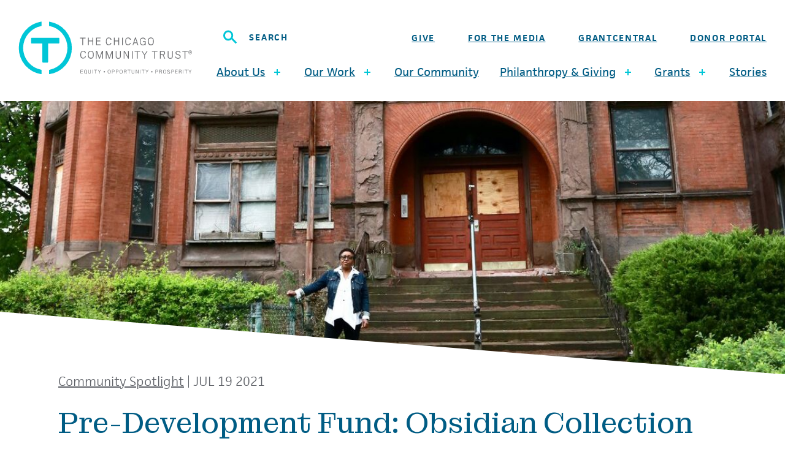

--- FILE ---
content_type: text/html; charset=UTF-8
request_url: https://www.cct.org/stories/pre-development-fund-obsidian-collection-archives/
body_size: 53212
content:
<!doctype html>
<html class="no-js" lang="en-US">
  <head>
  <meta charset="utf-8">
  <meta http-equiv="x-ua-compatible" content="ie=edge"><script type="text/javascript">(window.NREUM||(NREUM={})).init={privacy:{cookies_enabled:true},ajax:{deny_list:["bam.nr-data.net"]},feature_flags:["soft_nav"],distributed_tracing:{enabled:true}};(window.NREUM||(NREUM={})).loader_config={agentID:"1120072345",accountID:"3493566",trustKey:"66686",xpid:"VwIOUlNVDhABVFRRAQkPX1EC",licenseKey:"NRJS-7838661ee98f6a2b8c1",applicationID:"1053688953",browserID:"1120072345"};;/*! For license information please see nr-loader-spa-1.308.0.min.js.LICENSE.txt */
(()=>{var e,t,r={384:(e,t,r)=>{"use strict";r.d(t,{NT:()=>a,US:()=>u,Zm:()=>o,bQ:()=>d,dV:()=>c,pV:()=>l});var n=r(6154),i=r(1863),s=r(1910);const a={beacon:"bam.nr-data.net",errorBeacon:"bam.nr-data.net"};function o(){return n.gm.NREUM||(n.gm.NREUM={}),void 0===n.gm.newrelic&&(n.gm.newrelic=n.gm.NREUM),n.gm.NREUM}function c(){let e=o();return e.o||(e.o={ST:n.gm.setTimeout,SI:n.gm.setImmediate||n.gm.setInterval,CT:n.gm.clearTimeout,XHR:n.gm.XMLHttpRequest,REQ:n.gm.Request,EV:n.gm.Event,PR:n.gm.Promise,MO:n.gm.MutationObserver,FETCH:n.gm.fetch,WS:n.gm.WebSocket},(0,s.i)(...Object.values(e.o))),e}function d(e,t){let r=o();r.initializedAgents??={},t.initializedAt={ms:(0,i.t)(),date:new Date},r.initializedAgents[e]=t}function u(e,t){o()[e]=t}function l(){return function(){let e=o();const t=e.info||{};e.info={beacon:a.beacon,errorBeacon:a.errorBeacon,...t}}(),function(){let e=o();const t=e.init||{};e.init={...t}}(),c(),function(){let e=o();const t=e.loader_config||{};e.loader_config={...t}}(),o()}},782:(e,t,r)=>{"use strict";r.d(t,{T:()=>n});const n=r(860).K7.pageViewTiming},860:(e,t,r)=>{"use strict";r.d(t,{$J:()=>u,K7:()=>c,P3:()=>d,XX:()=>i,Yy:()=>o,df:()=>s,qY:()=>n,v4:()=>a});const n="events",i="jserrors",s="browser/blobs",a="rum",o="browser/logs",c={ajax:"ajax",genericEvents:"generic_events",jserrors:i,logging:"logging",metrics:"metrics",pageAction:"page_action",pageViewEvent:"page_view_event",pageViewTiming:"page_view_timing",sessionReplay:"session_replay",sessionTrace:"session_trace",softNav:"soft_navigations",spa:"spa"},d={[c.pageViewEvent]:1,[c.pageViewTiming]:2,[c.metrics]:3,[c.jserrors]:4,[c.spa]:5,[c.ajax]:6,[c.sessionTrace]:7,[c.softNav]:8,[c.sessionReplay]:9,[c.logging]:10,[c.genericEvents]:11},u={[c.pageViewEvent]:a,[c.pageViewTiming]:n,[c.ajax]:n,[c.spa]:n,[c.softNav]:n,[c.metrics]:i,[c.jserrors]:i,[c.sessionTrace]:s,[c.sessionReplay]:s,[c.logging]:o,[c.genericEvents]:"ins"}},944:(e,t,r)=>{"use strict";r.d(t,{R:()=>i});var n=r(3241);function i(e,t){"function"==typeof console.debug&&(console.debug("New Relic Warning: https://github.com/newrelic/newrelic-browser-agent/blob/main/docs/warning-codes.md#".concat(e),t),(0,n.W)({agentIdentifier:null,drained:null,type:"data",name:"warn",feature:"warn",data:{code:e,secondary:t}}))}},993:(e,t,r)=>{"use strict";r.d(t,{A$:()=>s,ET:()=>a,TZ:()=>o,p_:()=>i});var n=r(860);const i={ERROR:"ERROR",WARN:"WARN",INFO:"INFO",DEBUG:"DEBUG",TRACE:"TRACE"},s={OFF:0,ERROR:1,WARN:2,INFO:3,DEBUG:4,TRACE:5},a="log",o=n.K7.logging},1541:(e,t,r)=>{"use strict";r.d(t,{U:()=>i,f:()=>n});const n={MFE:"MFE",BA:"BA"};function i(e,t){if(2!==t?.harvestEndpointVersion)return{};const r=t.agentRef.runtime.appMetadata.agents[0].entityGuid;return e?{"source.id":e.id,"source.name":e.name,"source.type":e.type,"parent.id":e.parent?.id||r,"parent.type":e.parent?.type||n.BA}:{"entity.guid":r,appId:t.agentRef.info.applicationID}}},1687:(e,t,r)=>{"use strict";r.d(t,{Ak:()=>d,Ze:()=>h,x3:()=>u});var n=r(3241),i=r(7836),s=r(3606),a=r(860),o=r(2646);const c={};function d(e,t){const r={staged:!1,priority:a.P3[t]||0};l(e),c[e].get(t)||c[e].set(t,r)}function u(e,t){e&&c[e]&&(c[e].get(t)&&c[e].delete(t),p(e,t,!1),c[e].size&&f(e))}function l(e){if(!e)throw new Error("agentIdentifier required");c[e]||(c[e]=new Map)}function h(e="",t="feature",r=!1){if(l(e),!e||!c[e].get(t)||r)return p(e,t);c[e].get(t).staged=!0,f(e)}function f(e){const t=Array.from(c[e]);t.every(([e,t])=>t.staged)&&(t.sort((e,t)=>e[1].priority-t[1].priority),t.forEach(([t])=>{c[e].delete(t),p(e,t)}))}function p(e,t,r=!0){const a=e?i.ee.get(e):i.ee,c=s.i.handlers;if(!a.aborted&&a.backlog&&c){if((0,n.W)({agentIdentifier:e,type:"lifecycle",name:"drain",feature:t}),r){const e=a.backlog[t],r=c[t];if(r){for(let t=0;e&&t<e.length;++t)g(e[t],r);Object.entries(r).forEach(([e,t])=>{Object.values(t||{}).forEach(t=>{t[0]?.on&&t[0]?.context()instanceof o.y&&t[0].on(e,t[1])})})}}a.isolatedBacklog||delete c[t],a.backlog[t]=null,a.emit("drain-"+t,[])}}function g(e,t){var r=e[1];Object.values(t[r]||{}).forEach(t=>{var r=e[0];if(t[0]===r){var n=t[1],i=e[3],s=e[2];n.apply(i,s)}})}},1738:(e,t,r)=>{"use strict";r.d(t,{U:()=>f,Y:()=>h});var n=r(3241),i=r(9908),s=r(1863),a=r(944),o=r(5701),c=r(3969),d=r(8362),u=r(860),l=r(4261);function h(e,t,r,s){const h=s||r;!h||h[e]&&h[e]!==d.d.prototype[e]||(h[e]=function(){(0,i.p)(c.xV,["API/"+e+"/called"],void 0,u.K7.metrics,r.ee),(0,n.W)({agentIdentifier:r.agentIdentifier,drained:!!o.B?.[r.agentIdentifier],type:"data",name:"api",feature:l.Pl+e,data:{}});try{return t.apply(this,arguments)}catch(e){(0,a.R)(23,e)}})}function f(e,t,r,n,a){const o=e.info;null===r?delete o.jsAttributes[t]:o.jsAttributes[t]=r,(a||null===r)&&(0,i.p)(l.Pl+n,[(0,s.t)(),t,r],void 0,"session",e.ee)}},1741:(e,t,r)=>{"use strict";r.d(t,{W:()=>s});var n=r(944),i=r(4261);class s{#e(e,...t){if(this[e]!==s.prototype[e])return this[e](...t);(0,n.R)(35,e)}addPageAction(e,t){return this.#e(i.hG,e,t)}register(e){return this.#e(i.eY,e)}recordCustomEvent(e,t){return this.#e(i.fF,e,t)}setPageViewName(e,t){return this.#e(i.Fw,e,t)}setCustomAttribute(e,t,r){return this.#e(i.cD,e,t,r)}noticeError(e,t){return this.#e(i.o5,e,t)}setUserId(e,t=!1){return this.#e(i.Dl,e,t)}setApplicationVersion(e){return this.#e(i.nb,e)}setErrorHandler(e){return this.#e(i.bt,e)}addRelease(e,t){return this.#e(i.k6,e,t)}log(e,t){return this.#e(i.$9,e,t)}start(){return this.#e(i.d3)}finished(e){return this.#e(i.BL,e)}recordReplay(){return this.#e(i.CH)}pauseReplay(){return this.#e(i.Tb)}addToTrace(e){return this.#e(i.U2,e)}setCurrentRouteName(e){return this.#e(i.PA,e)}interaction(e){return this.#e(i.dT,e)}wrapLogger(e,t,r){return this.#e(i.Wb,e,t,r)}measure(e,t){return this.#e(i.V1,e,t)}consent(e){return this.#e(i.Pv,e)}}},1863:(e,t,r)=>{"use strict";function n(){return Math.floor(performance.now())}r.d(t,{t:()=>n})},1910:(e,t,r)=>{"use strict";r.d(t,{i:()=>s});var n=r(944);const i=new Map;function s(...e){return e.every(e=>{if(i.has(e))return i.get(e);const t="function"==typeof e?e.toString():"",r=t.includes("[native code]"),s=t.includes("nrWrapper");return r||s||(0,n.R)(64,e?.name||t),i.set(e,r),r})}},2555:(e,t,r)=>{"use strict";r.d(t,{D:()=>o,f:()=>a});var n=r(384),i=r(8122);const s={beacon:n.NT.beacon,errorBeacon:n.NT.errorBeacon,licenseKey:void 0,applicationID:void 0,sa:void 0,queueTime:void 0,applicationTime:void 0,ttGuid:void 0,user:void 0,account:void 0,product:void 0,extra:void 0,jsAttributes:{},userAttributes:void 0,atts:void 0,transactionName:void 0,tNamePlain:void 0};function a(e){try{return!!e.licenseKey&&!!e.errorBeacon&&!!e.applicationID}catch(e){return!1}}const o=e=>(0,i.a)(e,s)},2614:(e,t,r)=>{"use strict";r.d(t,{BB:()=>a,H3:()=>n,g:()=>d,iL:()=>c,tS:()=>o,uh:()=>i,wk:()=>s});const n="NRBA",i="SESSION",s=144e5,a=18e5,o={STARTED:"session-started",PAUSE:"session-pause",RESET:"session-reset",RESUME:"session-resume",UPDATE:"session-update"},c={SAME_TAB:"same-tab",CROSS_TAB:"cross-tab"},d={OFF:0,FULL:1,ERROR:2}},2646:(e,t,r)=>{"use strict";r.d(t,{y:()=>n});class n{constructor(e){this.contextId=e}}},2843:(e,t,r)=>{"use strict";r.d(t,{G:()=>s,u:()=>i});var n=r(3878);function i(e,t=!1,r,i){(0,n.DD)("visibilitychange",function(){if(t)return void("hidden"===document.visibilityState&&e());e(document.visibilityState)},r,i)}function s(e,t,r){(0,n.sp)("pagehide",e,t,r)}},3241:(e,t,r)=>{"use strict";r.d(t,{W:()=>s});var n=r(6154);const i="newrelic";function s(e={}){try{n.gm.dispatchEvent(new CustomEvent(i,{detail:e}))}catch(e){}}},3304:(e,t,r)=>{"use strict";r.d(t,{A:()=>s});var n=r(7836);const i=()=>{const e=new WeakSet;return(t,r)=>{if("object"==typeof r&&null!==r){if(e.has(r))return;e.add(r)}return r}};function s(e){try{return JSON.stringify(e,i())??""}catch(e){try{n.ee.emit("internal-error",[e])}catch(e){}return""}}},3333:(e,t,r)=>{"use strict";r.d(t,{$v:()=>u,TZ:()=>n,Xh:()=>c,Zp:()=>i,kd:()=>d,mq:()=>o,nf:()=>a,qN:()=>s});const n=r(860).K7.genericEvents,i=["auxclick","click","copy","keydown","paste","scrollend"],s=["focus","blur"],a=4,o=1e3,c=2e3,d=["PageAction","UserAction","BrowserPerformance"],u={RESOURCES:"experimental.resources",REGISTER:"register"}},3434:(e,t,r)=>{"use strict";r.d(t,{Jt:()=>s,YM:()=>d});var n=r(7836),i=r(5607);const s="nr@original:".concat(i.W),a=50;var o=Object.prototype.hasOwnProperty,c=!1;function d(e,t){return e||(e=n.ee),r.inPlace=function(e,t,n,i,s){n||(n="");const a="-"===n.charAt(0);for(let o=0;o<t.length;o++){const c=t[o],d=e[c];l(d)||(e[c]=r(d,a?c+n:n,i,c,s))}},r.flag=s,r;function r(t,r,n,c,d){return l(t)?t:(r||(r=""),nrWrapper[s]=t,function(e,t,r){if(Object.defineProperty&&Object.keys)try{return Object.keys(e).forEach(function(r){Object.defineProperty(t,r,{get:function(){return e[r]},set:function(t){return e[r]=t,t}})}),t}catch(e){u([e],r)}for(var n in e)o.call(e,n)&&(t[n]=e[n])}(t,nrWrapper,e),nrWrapper);function nrWrapper(){var s,o,l,h;let f;try{o=this,s=[...arguments],l="function"==typeof n?n(s,o):n||{}}catch(t){u([t,"",[s,o,c],l],e)}i(r+"start",[s,o,c],l,d);const p=performance.now();let g;try{return h=t.apply(o,s),g=performance.now(),h}catch(e){throw g=performance.now(),i(r+"err",[s,o,e],l,d),f=e,f}finally{const e=g-p,t={start:p,end:g,duration:e,isLongTask:e>=a,methodName:c,thrownError:f};t.isLongTask&&i("long-task",[t,o],l,d),i(r+"end",[s,o,h],l,d)}}}function i(r,n,i,s){if(!c||t){var a=c;c=!0;try{e.emit(r,n,i,t,s)}catch(t){u([t,r,n,i],e)}c=a}}}function u(e,t){t||(t=n.ee);try{t.emit("internal-error",e)}catch(e){}}function l(e){return!(e&&"function"==typeof e&&e.apply&&!e[s])}},3606:(e,t,r)=>{"use strict";r.d(t,{i:()=>s});var n=r(9908);s.on=a;var i=s.handlers={};function s(e,t,r,s){a(s||n.d,i,e,t,r)}function a(e,t,r,i,s){s||(s="feature"),e||(e=n.d);var a=t[s]=t[s]||{};(a[r]=a[r]||[]).push([e,i])}},3738:(e,t,r)=>{"use strict";r.d(t,{He:()=>i,Kp:()=>o,Lc:()=>d,Rz:()=>u,TZ:()=>n,bD:()=>s,d3:()=>a,jx:()=>l,sl:()=>h,uP:()=>c});const n=r(860).K7.sessionTrace,i="bstResource",s="resource",a="-start",o="-end",c="fn"+a,d="fn"+o,u="pushState",l=1e3,h=3e4},3785:(e,t,r)=>{"use strict";r.d(t,{R:()=>c,b:()=>d});var n=r(9908),i=r(1863),s=r(860),a=r(3969),o=r(993);function c(e,t,r={},c=o.p_.INFO,d=!0,u,l=(0,i.t)()){(0,n.p)(a.xV,["API/logging/".concat(c.toLowerCase(),"/called")],void 0,s.K7.metrics,e),(0,n.p)(o.ET,[l,t,r,c,d,u],void 0,s.K7.logging,e)}function d(e){return"string"==typeof e&&Object.values(o.p_).some(t=>t===e.toUpperCase().trim())}},3878:(e,t,r)=>{"use strict";function n(e,t){return{capture:e,passive:!1,signal:t}}function i(e,t,r=!1,i){window.addEventListener(e,t,n(r,i))}function s(e,t,r=!1,i){document.addEventListener(e,t,n(r,i))}r.d(t,{DD:()=>s,jT:()=>n,sp:()=>i})},3962:(e,t,r)=>{"use strict";r.d(t,{AM:()=>a,O2:()=>l,OV:()=>s,Qu:()=>h,TZ:()=>c,ih:()=>f,pP:()=>o,t1:()=>u,tC:()=>i,wD:()=>d});var n=r(860);const i=["click","keydown","submit"],s="popstate",a="api",o="initialPageLoad",c=n.K7.softNav,d=5e3,u=500,l={INITIAL_PAGE_LOAD:"",ROUTE_CHANGE:1,UNSPECIFIED:2},h={INTERACTION:1,AJAX:2,CUSTOM_END:3,CUSTOM_TRACER:4},f={IP:"in progress",PF:"pending finish",FIN:"finished",CAN:"cancelled"}},3969:(e,t,r)=>{"use strict";r.d(t,{TZ:()=>n,XG:()=>o,rs:()=>i,xV:()=>a,z_:()=>s});const n=r(860).K7.metrics,i="sm",s="cm",a="storeSupportabilityMetrics",o="storeEventMetrics"},4234:(e,t,r)=>{"use strict";r.d(t,{W:()=>s});var n=r(7836),i=r(1687);class s{constructor(e,t){this.agentIdentifier=e,this.ee=n.ee.get(e),this.featureName=t,this.blocked=!1}deregisterDrain(){(0,i.x3)(this.agentIdentifier,this.featureName)}}},4261:(e,t,r)=>{"use strict";r.d(t,{$9:()=>u,BL:()=>c,CH:()=>p,Dl:()=>R,Fw:()=>w,PA:()=>v,Pl:()=>n,Pv:()=>A,Tb:()=>h,U2:()=>a,V1:()=>E,Wb:()=>T,bt:()=>y,cD:()=>b,d3:()=>x,dT:()=>d,eY:()=>g,fF:()=>f,hG:()=>s,hw:()=>i,k6:()=>o,nb:()=>m,o5:()=>l});const n="api-",i=n+"ixn-",s="addPageAction",a="addToTrace",o="addRelease",c="finished",d="interaction",u="log",l="noticeError",h="pauseReplay",f="recordCustomEvent",p="recordReplay",g="register",m="setApplicationVersion",v="setCurrentRouteName",b="setCustomAttribute",y="setErrorHandler",w="setPageViewName",R="setUserId",x="start",T="wrapLogger",E="measure",A="consent"},5205:(e,t,r)=>{"use strict";r.d(t,{j:()=>S});var n=r(384),i=r(1741);var s=r(2555),a=r(3333);const o=e=>{if(!e||"string"!=typeof e)return!1;try{document.createDocumentFragment().querySelector(e)}catch{return!1}return!0};var c=r(2614),d=r(944),u=r(8122);const l="[data-nr-mask]",h=e=>(0,u.a)(e,(()=>{const e={feature_flags:[],experimental:{allow_registered_children:!1,resources:!1},mask_selector:"*",block_selector:"[data-nr-block]",mask_input_options:{color:!1,date:!1,"datetime-local":!1,email:!1,month:!1,number:!1,range:!1,search:!1,tel:!1,text:!1,time:!1,url:!1,week:!1,textarea:!1,select:!1,password:!0}};return{ajax:{deny_list:void 0,block_internal:!0,enabled:!0,autoStart:!0},api:{get allow_registered_children(){return e.feature_flags.includes(a.$v.REGISTER)||e.experimental.allow_registered_children},set allow_registered_children(t){e.experimental.allow_registered_children=t},duplicate_registered_data:!1},browser_consent_mode:{enabled:!1},distributed_tracing:{enabled:void 0,exclude_newrelic_header:void 0,cors_use_newrelic_header:void 0,cors_use_tracecontext_headers:void 0,allowed_origins:void 0},get feature_flags(){return e.feature_flags},set feature_flags(t){e.feature_flags=t},generic_events:{enabled:!0,autoStart:!0},harvest:{interval:30},jserrors:{enabled:!0,autoStart:!0},logging:{enabled:!0,autoStart:!0},metrics:{enabled:!0,autoStart:!0},obfuscate:void 0,page_action:{enabled:!0},page_view_event:{enabled:!0,autoStart:!0},page_view_timing:{enabled:!0,autoStart:!0},performance:{capture_marks:!1,capture_measures:!1,capture_detail:!0,resources:{get enabled(){return e.feature_flags.includes(a.$v.RESOURCES)||e.experimental.resources},set enabled(t){e.experimental.resources=t},asset_types:[],first_party_domains:[],ignore_newrelic:!0}},privacy:{cookies_enabled:!0},proxy:{assets:void 0,beacon:void 0},session:{expiresMs:c.wk,inactiveMs:c.BB},session_replay:{autoStart:!0,enabled:!1,preload:!1,sampling_rate:10,error_sampling_rate:100,collect_fonts:!1,inline_images:!1,fix_stylesheets:!0,mask_all_inputs:!0,get mask_text_selector(){return e.mask_selector},set mask_text_selector(t){o(t)?e.mask_selector="".concat(t,",").concat(l):""===t||null===t?e.mask_selector=l:(0,d.R)(5,t)},get block_class(){return"nr-block"},get ignore_class(){return"nr-ignore"},get mask_text_class(){return"nr-mask"},get block_selector(){return e.block_selector},set block_selector(t){o(t)?e.block_selector+=",".concat(t):""!==t&&(0,d.R)(6,t)},get mask_input_options(){return e.mask_input_options},set mask_input_options(t){t&&"object"==typeof t?e.mask_input_options={...t,password:!0}:(0,d.R)(7,t)}},session_trace:{enabled:!0,autoStart:!0},soft_navigations:{enabled:!0,autoStart:!0},spa:{enabled:!0,autoStart:!0},ssl:void 0,user_actions:{enabled:!0,elementAttributes:["id","className","tagName","type"]}}})());var f=r(6154),p=r(9324);let g=0;const m={buildEnv:p.F3,distMethod:p.Xs,version:p.xv,originTime:f.WN},v={consented:!1},b={appMetadata:{},get consented(){return this.session?.state?.consent||v.consented},set consented(e){v.consented=e},customTransaction:void 0,denyList:void 0,disabled:!1,harvester:void 0,isolatedBacklog:!1,isRecording:!1,loaderType:void 0,maxBytes:3e4,obfuscator:void 0,onerror:void 0,ptid:void 0,releaseIds:{},session:void 0,timeKeeper:void 0,registeredEntities:[],jsAttributesMetadata:{bytes:0},get harvestCount(){return++g}},y=e=>{const t=(0,u.a)(e,b),r=Object.keys(m).reduce((e,t)=>(e[t]={value:m[t],writable:!1,configurable:!0,enumerable:!0},e),{});return Object.defineProperties(t,r)};var w=r(5701);const R=e=>{const t=e.startsWith("http");e+="/",r.p=t?e:"https://"+e};var x=r(7836),T=r(3241);const E={accountID:void 0,trustKey:void 0,agentID:void 0,licenseKey:void 0,applicationID:void 0,xpid:void 0},A=e=>(0,u.a)(e,E),_=new Set;function S(e,t={},r,a){let{init:o,info:c,loader_config:d,runtime:u={},exposed:l=!0}=t;if(!c){const e=(0,n.pV)();o=e.init,c=e.info,d=e.loader_config}e.init=h(o||{}),e.loader_config=A(d||{}),c.jsAttributes??={},f.bv&&(c.jsAttributes.isWorker=!0),e.info=(0,s.D)(c);const p=e.init,g=[c.beacon,c.errorBeacon];_.has(e.agentIdentifier)||(p.proxy.assets&&(R(p.proxy.assets),g.push(p.proxy.assets)),p.proxy.beacon&&g.push(p.proxy.beacon),e.beacons=[...g],function(e){const t=(0,n.pV)();Object.getOwnPropertyNames(i.W.prototype).forEach(r=>{const n=i.W.prototype[r];if("function"!=typeof n||"constructor"===n)return;let s=t[r];e[r]&&!1!==e.exposed&&"micro-agent"!==e.runtime?.loaderType&&(t[r]=(...t)=>{const n=e[r](...t);return s?s(...t):n})})}(e),(0,n.US)("activatedFeatures",w.B)),u.denyList=[...p.ajax.deny_list||[],...p.ajax.block_internal?g:[]],u.ptid=e.agentIdentifier,u.loaderType=r,e.runtime=y(u),_.has(e.agentIdentifier)||(e.ee=x.ee.get(e.agentIdentifier),e.exposed=l,(0,T.W)({agentIdentifier:e.agentIdentifier,drained:!!w.B?.[e.agentIdentifier],type:"lifecycle",name:"initialize",feature:void 0,data:e.config})),_.add(e.agentIdentifier)}},5270:(e,t,r)=>{"use strict";r.d(t,{Aw:()=>a,SR:()=>s,rF:()=>o});var n=r(384),i=r(7767);function s(e){return!!(0,n.dV)().o.MO&&(0,i.V)(e)&&!0===e?.session_trace.enabled}function a(e){return!0===e?.session_replay.preload&&s(e)}function o(e,t){try{if("string"==typeof t?.type){if("password"===t.type.toLowerCase())return"*".repeat(e?.length||0);if(void 0!==t?.dataset?.nrUnmask||t?.classList?.contains("nr-unmask"))return e}}catch(e){}return"string"==typeof e?e.replace(/[\S]/g,"*"):"*".repeat(e?.length||0)}},5289:(e,t,r)=>{"use strict";r.d(t,{GG:()=>a,Qr:()=>c,sB:()=>o});var n=r(3878),i=r(6389);function s(){return"undefined"==typeof document||"complete"===document.readyState}function a(e,t){if(s())return e();const r=(0,i.J)(e),a=setInterval(()=>{s()&&(clearInterval(a),r())},500);(0,n.sp)("load",r,t)}function o(e){if(s())return e();(0,n.DD)("DOMContentLoaded",e)}function c(e){if(s())return e();(0,n.sp)("popstate",e)}},5607:(e,t,r)=>{"use strict";r.d(t,{W:()=>n});const n=(0,r(9566).bz)()},5701:(e,t,r)=>{"use strict";r.d(t,{B:()=>s,t:()=>a});var n=r(3241);const i=new Set,s={};function a(e,t){const r=t.agentIdentifier;s[r]??={},e&&"object"==typeof e&&(i.has(r)||(t.ee.emit("rumresp",[e]),s[r]=e,i.add(r),(0,n.W)({agentIdentifier:r,loaded:!0,drained:!0,type:"lifecycle",name:"load",feature:void 0,data:e})))}},6154:(e,t,r)=>{"use strict";r.d(t,{OF:()=>d,RI:()=>i,WN:()=>h,bv:()=>s,eN:()=>f,gm:()=>a,lR:()=>l,m:()=>c,mw:()=>o,sb:()=>u});var n=r(1863);const i="undefined"!=typeof window&&!!window.document,s="undefined"!=typeof WorkerGlobalScope&&("undefined"!=typeof self&&self instanceof WorkerGlobalScope&&self.navigator instanceof WorkerNavigator||"undefined"!=typeof globalThis&&globalThis instanceof WorkerGlobalScope&&globalThis.navigator instanceof WorkerNavigator),a=i?window:"undefined"!=typeof WorkerGlobalScope&&("undefined"!=typeof self&&self instanceof WorkerGlobalScope&&self||"undefined"!=typeof globalThis&&globalThis instanceof WorkerGlobalScope&&globalThis),o=Boolean("hidden"===a?.document?.visibilityState),c=""+a?.location,d=/iPad|iPhone|iPod/.test(a.navigator?.userAgent),u=d&&"undefined"==typeof SharedWorker,l=(()=>{const e=a.navigator?.userAgent?.match(/Firefox[/\s](\d+\.\d+)/);return Array.isArray(e)&&e.length>=2?+e[1]:0})(),h=Date.now()-(0,n.t)(),f=()=>"undefined"!=typeof PerformanceNavigationTiming&&a?.performance?.getEntriesByType("navigation")?.[0]?.responseStart},6344:(e,t,r)=>{"use strict";r.d(t,{BB:()=>u,Qb:()=>l,TZ:()=>i,Ug:()=>a,Vh:()=>s,_s:()=>o,bc:()=>d,yP:()=>c});var n=r(2614);const i=r(860).K7.sessionReplay,s="errorDuringReplay",a=.12,o={DomContentLoaded:0,Load:1,FullSnapshot:2,IncrementalSnapshot:3,Meta:4,Custom:5},c={[n.g.ERROR]:15e3,[n.g.FULL]:3e5,[n.g.OFF]:0},d={RESET:{message:"Session was reset",sm:"Reset"},IMPORT:{message:"Recorder failed to import",sm:"Import"},TOO_MANY:{message:"429: Too Many Requests",sm:"Too-Many"},TOO_BIG:{message:"Payload was too large",sm:"Too-Big"},CROSS_TAB:{message:"Session Entity was set to OFF on another tab",sm:"Cross-Tab"},ENTITLEMENTS:{message:"Session Replay is not allowed and will not be started",sm:"Entitlement"}},u=5e3,l={API:"api",RESUME:"resume",SWITCH_TO_FULL:"switchToFull",INITIALIZE:"initialize",PRELOAD:"preload"}},6389:(e,t,r)=>{"use strict";function n(e,t=500,r={}){const n=r?.leading||!1;let i;return(...r)=>{n&&void 0===i&&(e.apply(this,r),i=setTimeout(()=>{i=clearTimeout(i)},t)),n||(clearTimeout(i),i=setTimeout(()=>{e.apply(this,r)},t))}}function i(e){let t=!1;return(...r)=>{t||(t=!0,e.apply(this,r))}}r.d(t,{J:()=>i,s:()=>n})},6630:(e,t,r)=>{"use strict";r.d(t,{T:()=>n});const n=r(860).K7.pageViewEvent},6774:(e,t,r)=>{"use strict";r.d(t,{T:()=>n});const n=r(860).K7.jserrors},7295:(e,t,r)=>{"use strict";r.d(t,{Xv:()=>a,gX:()=>i,iW:()=>s});var n=[];function i(e){if(!e||s(e))return!1;if(0===n.length)return!0;if("*"===n[0].hostname)return!1;for(var t=0;t<n.length;t++){var r=n[t];if(r.hostname.test(e.hostname)&&r.pathname.test(e.pathname))return!1}return!0}function s(e){return void 0===e.hostname}function a(e){if(n=[],e&&e.length)for(var t=0;t<e.length;t++){let r=e[t];if(!r)continue;if("*"===r)return void(n=[{hostname:"*"}]);0===r.indexOf("http://")?r=r.substring(7):0===r.indexOf("https://")&&(r=r.substring(8));const i=r.indexOf("/");let s,a;i>0?(s=r.substring(0,i),a=r.substring(i)):(s=r,a="*");let[c]=s.split(":");n.push({hostname:o(c),pathname:o(a,!0)})}}function o(e,t=!1){const r=e.replace(/[.+?^${}()|[\]\\]/g,e=>"\\"+e).replace(/\*/g,".*?");return new RegExp((t?"^":"")+r+"$")}},7485:(e,t,r)=>{"use strict";r.d(t,{D:()=>i});var n=r(6154);function i(e){if(0===(e||"").indexOf("data:"))return{protocol:"data"};try{const t=new URL(e,location.href),r={port:t.port,hostname:t.hostname,pathname:t.pathname,search:t.search,protocol:t.protocol.slice(0,t.protocol.indexOf(":")),sameOrigin:t.protocol===n.gm?.location?.protocol&&t.host===n.gm?.location?.host};return r.port&&""!==r.port||("http:"===t.protocol&&(r.port="80"),"https:"===t.protocol&&(r.port="443")),r.pathname&&""!==r.pathname?r.pathname.startsWith("/")||(r.pathname="/".concat(r.pathname)):r.pathname="/",r}catch(e){return{}}}},7699:(e,t,r)=>{"use strict";r.d(t,{It:()=>s,KC:()=>o,No:()=>i,qh:()=>a});var n=r(860);const i=16e3,s=1e6,a="SESSION_ERROR",o={[n.K7.logging]:!0,[n.K7.genericEvents]:!1,[n.K7.jserrors]:!1,[n.K7.ajax]:!1}},7767:(e,t,r)=>{"use strict";r.d(t,{V:()=>i});var n=r(6154);const i=e=>n.RI&&!0===e?.privacy.cookies_enabled},7836:(e,t,r)=>{"use strict";r.d(t,{P:()=>o,ee:()=>c});var n=r(384),i=r(8990),s=r(2646),a=r(5607);const o="nr@context:".concat(a.W),c=function e(t,r){var n={},a={},u={},l=!1;try{l=16===r.length&&d.initializedAgents?.[r]?.runtime.isolatedBacklog}catch(e){}var h={on:p,addEventListener:p,removeEventListener:function(e,t){var r=n[e];if(!r)return;for(var i=0;i<r.length;i++)r[i]===t&&r.splice(i,1)},emit:function(e,r,n,i,s){!1!==s&&(s=!0);if(c.aborted&&!i)return;t&&s&&t.emit(e,r,n);var o=f(n);g(e).forEach(e=>{e.apply(o,r)});var d=v()[a[e]];d&&d.push([h,e,r,o]);return o},get:m,listeners:g,context:f,buffer:function(e,t){const r=v();if(t=t||"feature",h.aborted)return;Object.entries(e||{}).forEach(([e,n])=>{a[n]=t,t in r||(r[t]=[])})},abort:function(){h._aborted=!0,Object.keys(h.backlog).forEach(e=>{delete h.backlog[e]})},isBuffering:function(e){return!!v()[a[e]]},debugId:r,backlog:l?{}:t&&"object"==typeof t.backlog?t.backlog:{},isolatedBacklog:l};return Object.defineProperty(h,"aborted",{get:()=>{let e=h._aborted||!1;return e||(t&&(e=t.aborted),e)}}),h;function f(e){return e&&e instanceof s.y?e:e?(0,i.I)(e,o,()=>new s.y(o)):new s.y(o)}function p(e,t){n[e]=g(e).concat(t)}function g(e){return n[e]||[]}function m(t){return u[t]=u[t]||e(h,t)}function v(){return h.backlog}}(void 0,"globalEE"),d=(0,n.Zm)();d.ee||(d.ee=c)},8122:(e,t,r)=>{"use strict";r.d(t,{a:()=>i});var n=r(944);function i(e,t){try{if(!e||"object"!=typeof e)return(0,n.R)(3);if(!t||"object"!=typeof t)return(0,n.R)(4);const r=Object.create(Object.getPrototypeOf(t),Object.getOwnPropertyDescriptors(t)),s=0===Object.keys(r).length?e:r;for(let a in s)if(void 0!==e[a])try{if(null===e[a]){r[a]=null;continue}Array.isArray(e[a])&&Array.isArray(t[a])?r[a]=Array.from(new Set([...e[a],...t[a]])):"object"==typeof e[a]&&"object"==typeof t[a]?r[a]=i(e[a],t[a]):r[a]=e[a]}catch(e){r[a]||(0,n.R)(1,e)}return r}catch(e){(0,n.R)(2,e)}}},8139:(e,t,r)=>{"use strict";r.d(t,{u:()=>h});var n=r(7836),i=r(3434),s=r(8990),a=r(6154);const o={},c=a.gm.XMLHttpRequest,d="addEventListener",u="removeEventListener",l="nr@wrapped:".concat(n.P);function h(e){var t=function(e){return(e||n.ee).get("events")}(e);if(o[t.debugId]++)return t;o[t.debugId]=1;var r=(0,i.YM)(t,!0);function h(e){r.inPlace(e,[d,u],"-",p)}function p(e,t){return e[1]}return"getPrototypeOf"in Object&&(a.RI&&f(document,h),c&&f(c.prototype,h),f(a.gm,h)),t.on(d+"-start",function(e,t){var n=e[1];if(null!==n&&("function"==typeof n||"object"==typeof n)&&"newrelic"!==e[0]){var i=(0,s.I)(n,l,function(){var e={object:function(){if("function"!=typeof n.handleEvent)return;return n.handleEvent.apply(n,arguments)},function:n}[typeof n];return e?r(e,"fn-",null,e.name||"anonymous"):n});this.wrapped=e[1]=i}}),t.on(u+"-start",function(e){e[1]=this.wrapped||e[1]}),t}function f(e,t,...r){let n=e;for(;"object"==typeof n&&!Object.prototype.hasOwnProperty.call(n,d);)n=Object.getPrototypeOf(n);n&&t(n,...r)}},8362:(e,t,r)=>{"use strict";r.d(t,{d:()=>s});var n=r(9566),i=r(1741);class s extends i.W{agentIdentifier=(0,n.LA)(16)}},8374:(e,t,r)=>{r.nc=(()=>{try{return document?.currentScript?.nonce}catch(e){}return""})()},8990:(e,t,r)=>{"use strict";r.d(t,{I:()=>i});var n=Object.prototype.hasOwnProperty;function i(e,t,r){if(n.call(e,t))return e[t];var i=r();if(Object.defineProperty&&Object.keys)try{return Object.defineProperty(e,t,{value:i,writable:!0,enumerable:!1}),i}catch(e){}return e[t]=i,i}},9119:(e,t,r)=>{"use strict";r.d(t,{L:()=>s});var n=/([^?#]*)[^#]*(#[^?]*|$).*/,i=/([^?#]*)().*/;function s(e,t){return e?e.replace(t?n:i,"$1$2"):e}},9300:(e,t,r)=>{"use strict";r.d(t,{T:()=>n});const n=r(860).K7.ajax},9324:(e,t,r)=>{"use strict";r.d(t,{AJ:()=>a,F3:()=>i,Xs:()=>s,Yq:()=>o,xv:()=>n});const n="1.308.0",i="PROD",s="CDN",a="@newrelic/rrweb",o="1.0.1"},9566:(e,t,r)=>{"use strict";r.d(t,{LA:()=>o,ZF:()=>c,bz:()=>a,el:()=>d});var n=r(6154);const i="xxxxxxxx-xxxx-4xxx-yxxx-xxxxxxxxxxxx";function s(e,t){return e?15&e[t]:16*Math.random()|0}function a(){const e=n.gm?.crypto||n.gm?.msCrypto;let t,r=0;return e&&e.getRandomValues&&(t=e.getRandomValues(new Uint8Array(30))),i.split("").map(e=>"x"===e?s(t,r++).toString(16):"y"===e?(3&s()|8).toString(16):e).join("")}function o(e){const t=n.gm?.crypto||n.gm?.msCrypto;let r,i=0;t&&t.getRandomValues&&(r=t.getRandomValues(new Uint8Array(e)));const a=[];for(var o=0;o<e;o++)a.push(s(r,i++).toString(16));return a.join("")}function c(){return o(16)}function d(){return o(32)}},9908:(e,t,r)=>{"use strict";r.d(t,{d:()=>n,p:()=>i});var n=r(7836).ee.get("handle");function i(e,t,r,i,s){s?(s.buffer([e],i),s.emit(e,t,r)):(n.buffer([e],i),n.emit(e,t,r))}}},n={};function i(e){var t=n[e];if(void 0!==t)return t.exports;var s=n[e]={exports:{}};return r[e](s,s.exports,i),s.exports}i.m=r,i.d=(e,t)=>{for(var r in t)i.o(t,r)&&!i.o(e,r)&&Object.defineProperty(e,r,{enumerable:!0,get:t[r]})},i.f={},i.e=e=>Promise.all(Object.keys(i.f).reduce((t,r)=>(i.f[r](e,t),t),[])),i.u=e=>({212:"nr-spa-compressor",249:"nr-spa-recorder",478:"nr-spa"}[e]+"-1.308.0.min.js"),i.o=(e,t)=>Object.prototype.hasOwnProperty.call(e,t),e={},t="NRBA-1.308.0.PROD:",i.l=(r,n,s,a)=>{if(e[r])e[r].push(n);else{var o,c;if(void 0!==s)for(var d=document.getElementsByTagName("script"),u=0;u<d.length;u++){var l=d[u];if(l.getAttribute("src")==r||l.getAttribute("data-webpack")==t+s){o=l;break}}if(!o){c=!0;var h={478:"sha512-RSfSVnmHk59T/uIPbdSE0LPeqcEdF4/+XhfJdBuccH5rYMOEZDhFdtnh6X6nJk7hGpzHd9Ujhsy7lZEz/ORYCQ==",249:"sha512-ehJXhmntm85NSqW4MkhfQqmeKFulra3klDyY0OPDUE+sQ3GokHlPh1pmAzuNy//3j4ac6lzIbmXLvGQBMYmrkg==",212:"sha512-B9h4CR46ndKRgMBcK+j67uSR2RCnJfGefU+A7FrgR/k42ovXy5x/MAVFiSvFxuVeEk/pNLgvYGMp1cBSK/G6Fg=="};(o=document.createElement("script")).charset="utf-8",i.nc&&o.setAttribute("nonce",i.nc),o.setAttribute("data-webpack",t+s),o.src=r,0!==o.src.indexOf(window.location.origin+"/")&&(o.crossOrigin="anonymous"),h[a]&&(o.integrity=h[a])}e[r]=[n];var f=(t,n)=>{o.onerror=o.onload=null,clearTimeout(p);var i=e[r];if(delete e[r],o.parentNode&&o.parentNode.removeChild(o),i&&i.forEach(e=>e(n)),t)return t(n)},p=setTimeout(f.bind(null,void 0,{type:"timeout",target:o}),12e4);o.onerror=f.bind(null,o.onerror),o.onload=f.bind(null,o.onload),c&&document.head.appendChild(o)}},i.r=e=>{"undefined"!=typeof Symbol&&Symbol.toStringTag&&Object.defineProperty(e,Symbol.toStringTag,{value:"Module"}),Object.defineProperty(e,"__esModule",{value:!0})},i.p="https://js-agent.newrelic.com/",(()=>{var e={38:0,788:0};i.f.j=(t,r)=>{var n=i.o(e,t)?e[t]:void 0;if(0!==n)if(n)r.push(n[2]);else{var s=new Promise((r,i)=>n=e[t]=[r,i]);r.push(n[2]=s);var a=i.p+i.u(t),o=new Error;i.l(a,r=>{if(i.o(e,t)&&(0!==(n=e[t])&&(e[t]=void 0),n)){var s=r&&("load"===r.type?"missing":r.type),a=r&&r.target&&r.target.src;o.message="Loading chunk "+t+" failed: ("+s+": "+a+")",o.name="ChunkLoadError",o.type=s,o.request=a,n[1](o)}},"chunk-"+t,t)}};var t=(t,r)=>{var n,s,[a,o,c]=r,d=0;if(a.some(t=>0!==e[t])){for(n in o)i.o(o,n)&&(i.m[n]=o[n]);if(c)c(i)}for(t&&t(r);d<a.length;d++)s=a[d],i.o(e,s)&&e[s]&&e[s][0](),e[s]=0},r=self["webpackChunk:NRBA-1.308.0.PROD"]=self["webpackChunk:NRBA-1.308.0.PROD"]||[];r.forEach(t.bind(null,0)),r.push=t.bind(null,r.push.bind(r))})(),(()=>{"use strict";i(8374);var e=i(8362),t=i(860);const r=Object.values(t.K7);var n=i(5205);var s=i(9908),a=i(1863),o=i(4261),c=i(1738);var d=i(1687),u=i(4234),l=i(5289),h=i(6154),f=i(944),p=i(5270),g=i(7767),m=i(6389),v=i(7699);class b extends u.W{constructor(e,t){super(e.agentIdentifier,t),this.agentRef=e,this.abortHandler=void 0,this.featAggregate=void 0,this.loadedSuccessfully=void 0,this.onAggregateImported=new Promise(e=>{this.loadedSuccessfully=e}),this.deferred=Promise.resolve(),!1===e.init[this.featureName].autoStart?this.deferred=new Promise((t,r)=>{this.ee.on("manual-start-all",(0,m.J)(()=>{(0,d.Ak)(e.agentIdentifier,this.featureName),t()}))}):(0,d.Ak)(e.agentIdentifier,t)}importAggregator(e,t,r={}){if(this.featAggregate)return;const n=async()=>{let n;await this.deferred;try{if((0,g.V)(e.init)){const{setupAgentSession:t}=await i.e(478).then(i.bind(i,8766));n=t(e)}}catch(e){(0,f.R)(20,e),this.ee.emit("internal-error",[e]),(0,s.p)(v.qh,[e],void 0,this.featureName,this.ee)}try{if(!this.#t(this.featureName,n,e.init))return(0,d.Ze)(this.agentIdentifier,this.featureName),void this.loadedSuccessfully(!1);const{Aggregate:i}=await t();this.featAggregate=new i(e,r),e.runtime.harvester.initializedAggregates.push(this.featAggregate),this.loadedSuccessfully(!0)}catch(e){(0,f.R)(34,e),this.abortHandler?.(),(0,d.Ze)(this.agentIdentifier,this.featureName,!0),this.loadedSuccessfully(!1),this.ee&&this.ee.abort()}};h.RI?(0,l.GG)(()=>n(),!0):n()}#t(e,r,n){if(this.blocked)return!1;switch(e){case t.K7.sessionReplay:return(0,p.SR)(n)&&!!r;case t.K7.sessionTrace:return!!r;default:return!0}}}var y=i(6630),w=i(2614),R=i(3241);class x extends b{static featureName=y.T;constructor(e){var t;super(e,y.T),this.setupInspectionEvents(e.agentIdentifier),t=e,(0,c.Y)(o.Fw,function(e,r){"string"==typeof e&&("/"!==e.charAt(0)&&(e="/"+e),t.runtime.customTransaction=(r||"http://custom.transaction")+e,(0,s.p)(o.Pl+o.Fw,[(0,a.t)()],void 0,void 0,t.ee))},t),this.importAggregator(e,()=>i.e(478).then(i.bind(i,2467)))}setupInspectionEvents(e){const t=(t,r)=>{t&&(0,R.W)({agentIdentifier:e,timeStamp:t.timeStamp,loaded:"complete"===t.target.readyState,type:"window",name:r,data:t.target.location+""})};(0,l.sB)(e=>{t(e,"DOMContentLoaded")}),(0,l.GG)(e=>{t(e,"load")}),(0,l.Qr)(e=>{t(e,"navigate")}),this.ee.on(w.tS.UPDATE,(t,r)=>{(0,R.W)({agentIdentifier:e,type:"lifecycle",name:"session",data:r})})}}var T=i(384);class E extends e.d{constructor(e){var t;(super(),h.gm)?(this.features={},(0,T.bQ)(this.agentIdentifier,this),this.desiredFeatures=new Set(e.features||[]),this.desiredFeatures.add(x),(0,n.j)(this,e,e.loaderType||"agent"),t=this,(0,c.Y)(o.cD,function(e,r,n=!1){if("string"==typeof e){if(["string","number","boolean"].includes(typeof r)||null===r)return(0,c.U)(t,e,r,o.cD,n);(0,f.R)(40,typeof r)}else(0,f.R)(39,typeof e)},t),function(e){(0,c.Y)(o.Dl,function(t,r=!1){if("string"!=typeof t&&null!==t)return void(0,f.R)(41,typeof t);const n=e.info.jsAttributes["enduser.id"];r&&null!=n&&n!==t?(0,s.p)(o.Pl+"setUserIdAndResetSession",[t],void 0,"session",e.ee):(0,c.U)(e,"enduser.id",t,o.Dl,!0)},e)}(this),function(e){(0,c.Y)(o.nb,function(t){if("string"==typeof t||null===t)return(0,c.U)(e,"application.version",t,o.nb,!1);(0,f.R)(42,typeof t)},e)}(this),function(e){(0,c.Y)(o.d3,function(){e.ee.emit("manual-start-all")},e)}(this),function(e){(0,c.Y)(o.Pv,function(t=!0){if("boolean"==typeof t){if((0,s.p)(o.Pl+o.Pv,[t],void 0,"session",e.ee),e.runtime.consented=t,t){const t=e.features.page_view_event;t.onAggregateImported.then(e=>{const r=t.featAggregate;e&&!r.sentRum&&r.sendRum()})}}else(0,f.R)(65,typeof t)},e)}(this),this.run()):(0,f.R)(21)}get config(){return{info:this.info,init:this.init,loader_config:this.loader_config,runtime:this.runtime}}get api(){return this}run(){try{const e=function(e){const t={};return r.forEach(r=>{t[r]=!!e[r]?.enabled}),t}(this.init),n=[...this.desiredFeatures];n.sort((e,r)=>t.P3[e.featureName]-t.P3[r.featureName]),n.forEach(r=>{if(!e[r.featureName]&&r.featureName!==t.K7.pageViewEvent)return;if(r.featureName===t.K7.spa)return void(0,f.R)(67);const n=function(e){switch(e){case t.K7.ajax:return[t.K7.jserrors];case t.K7.sessionTrace:return[t.K7.ajax,t.K7.pageViewEvent];case t.K7.sessionReplay:return[t.K7.sessionTrace];case t.K7.pageViewTiming:return[t.K7.pageViewEvent];default:return[]}}(r.featureName).filter(e=>!(e in this.features));n.length>0&&(0,f.R)(36,{targetFeature:r.featureName,missingDependencies:n}),this.features[r.featureName]=new r(this)})}catch(e){(0,f.R)(22,e);for(const e in this.features)this.features[e].abortHandler?.();const t=(0,T.Zm)();delete t.initializedAgents[this.agentIdentifier]?.features,delete this.sharedAggregator;return t.ee.get(this.agentIdentifier).abort(),!1}}}var A=i(2843),_=i(782);class S extends b{static featureName=_.T;constructor(e){super(e,_.T),h.RI&&((0,A.u)(()=>(0,s.p)("docHidden",[(0,a.t)()],void 0,_.T,this.ee),!0),(0,A.G)(()=>(0,s.p)("winPagehide",[(0,a.t)()],void 0,_.T,this.ee)),this.importAggregator(e,()=>i.e(478).then(i.bind(i,9917))))}}var O=i(3969);class I extends b{static featureName=O.TZ;constructor(e){super(e,O.TZ),h.RI&&document.addEventListener("securitypolicyviolation",e=>{(0,s.p)(O.xV,["Generic/CSPViolation/Detected"],void 0,this.featureName,this.ee)}),this.importAggregator(e,()=>i.e(478).then(i.bind(i,6555)))}}var N=i(6774),P=i(3878),k=i(3304);class D{constructor(e,t,r,n,i){this.name="UncaughtError",this.message="string"==typeof e?e:(0,k.A)(e),this.sourceURL=t,this.line=r,this.column=n,this.__newrelic=i}}function C(e){return M(e)?e:new D(void 0!==e?.message?e.message:e,e?.filename||e?.sourceURL,e?.lineno||e?.line,e?.colno||e?.col,e?.__newrelic,e?.cause)}function j(e){const t="Unhandled Promise Rejection: ";if(!e?.reason)return;if(M(e.reason)){try{e.reason.message.startsWith(t)||(e.reason.message=t+e.reason.message)}catch(e){}return C(e.reason)}const r=C(e.reason);return(r.message||"").startsWith(t)||(r.message=t+r.message),r}function L(e){if(e.error instanceof SyntaxError&&!/:\d+$/.test(e.error.stack?.trim())){const t=new D(e.message,e.filename,e.lineno,e.colno,e.error.__newrelic,e.cause);return t.name=SyntaxError.name,t}return M(e.error)?e.error:C(e)}function M(e){return e instanceof Error&&!!e.stack}function H(e,r,n,i,o=(0,a.t)()){"string"==typeof e&&(e=new Error(e)),(0,s.p)("err",[e,o,!1,r,n.runtime.isRecording,void 0,i],void 0,t.K7.jserrors,n.ee),(0,s.p)("uaErr",[],void 0,t.K7.genericEvents,n.ee)}var B=i(1541),K=i(993),W=i(3785);function U(e,{customAttributes:t={},level:r=K.p_.INFO}={},n,i,s=(0,a.t)()){(0,W.R)(n.ee,e,t,r,!1,i,s)}function F(e,r,n,i,c=(0,a.t)()){(0,s.p)(o.Pl+o.hG,[c,e,r,i],void 0,t.K7.genericEvents,n.ee)}function V(e,r,n,i,c=(0,a.t)()){const{start:d,end:u,customAttributes:l}=r||{},h={customAttributes:l||{}};if("object"!=typeof h.customAttributes||"string"!=typeof e||0===e.length)return void(0,f.R)(57);const p=(e,t)=>null==e?t:"number"==typeof e?e:e instanceof PerformanceMark?e.startTime:Number.NaN;if(h.start=p(d,0),h.end=p(u,c),Number.isNaN(h.start)||Number.isNaN(h.end))(0,f.R)(57);else{if(h.duration=h.end-h.start,!(h.duration<0))return(0,s.p)(o.Pl+o.V1,[h,e,i],void 0,t.K7.genericEvents,n.ee),h;(0,f.R)(58)}}function G(e,r={},n,i,c=(0,a.t)()){(0,s.p)(o.Pl+o.fF,[c,e,r,i],void 0,t.K7.genericEvents,n.ee)}function z(e){(0,c.Y)(o.eY,function(t){return Y(e,t)},e)}function Y(e,r,n){(0,f.R)(54,"newrelic.register"),r||={},r.type=B.f.MFE,r.licenseKey||=e.info.licenseKey,r.blocked=!1,r.parent=n||{},Array.isArray(r.tags)||(r.tags=[]);const i={};r.tags.forEach(e=>{"name"!==e&&"id"!==e&&(i["source.".concat(e)]=!0)}),r.isolated??=!0;let o=()=>{};const c=e.runtime.registeredEntities;if(!r.isolated){const e=c.find(({metadata:{target:{id:e}}})=>e===r.id&&!r.isolated);if(e)return e}const d=e=>{r.blocked=!0,o=e};function u(e){return"string"==typeof e&&!!e.trim()&&e.trim().length<501||"number"==typeof e}e.init.api.allow_registered_children||d((0,m.J)(()=>(0,f.R)(55))),u(r.id)&&u(r.name)||d((0,m.J)(()=>(0,f.R)(48,r)));const l={addPageAction:(t,n={})=>g(F,[t,{...i,...n},e],r),deregister:()=>{d((0,m.J)(()=>(0,f.R)(68)))},log:(t,n={})=>g(U,[t,{...n,customAttributes:{...i,...n.customAttributes||{}}},e],r),measure:(t,n={})=>g(V,[t,{...n,customAttributes:{...i,...n.customAttributes||{}}},e],r),noticeError:(t,n={})=>g(H,[t,{...i,...n},e],r),register:(t={})=>g(Y,[e,t],l.metadata.target),recordCustomEvent:(t,n={})=>g(G,[t,{...i,...n},e],r),setApplicationVersion:e=>p("application.version",e),setCustomAttribute:(e,t)=>p(e,t),setUserId:e=>p("enduser.id",e),metadata:{customAttributes:i,target:r}},h=()=>(r.blocked&&o(),r.blocked);h()||c.push(l);const p=(e,t)=>{h()||(i[e]=t)},g=(r,n,i)=>{if(h())return;const o=(0,a.t)();(0,s.p)(O.xV,["API/register/".concat(r.name,"/called")],void 0,t.K7.metrics,e.ee);try{if(e.init.api.duplicate_registered_data&&"register"!==r.name){let e=n;if(n[1]instanceof Object){const t={"child.id":i.id,"child.type":i.type};e="customAttributes"in n[1]?[n[0],{...n[1],customAttributes:{...n[1].customAttributes,...t}},...n.slice(2)]:[n[0],{...n[1],...t},...n.slice(2)]}r(...e,void 0,o)}return r(...n,i,o)}catch(e){(0,f.R)(50,e)}};return l}class Z extends b{static featureName=N.T;constructor(e){var t;super(e,N.T),t=e,(0,c.Y)(o.o5,(e,r)=>H(e,r,t),t),function(e){(0,c.Y)(o.bt,function(t){e.runtime.onerror=t},e)}(e),function(e){let t=0;(0,c.Y)(o.k6,function(e,r){++t>10||(this.runtime.releaseIds[e.slice(-200)]=(""+r).slice(-200))},e)}(e),z(e);try{this.removeOnAbort=new AbortController}catch(e){}this.ee.on("internal-error",(t,r)=>{this.abortHandler&&(0,s.p)("ierr",[C(t),(0,a.t)(),!0,{},e.runtime.isRecording,r],void 0,this.featureName,this.ee)}),h.gm.addEventListener("unhandledrejection",t=>{this.abortHandler&&(0,s.p)("err",[j(t),(0,a.t)(),!1,{unhandledPromiseRejection:1},e.runtime.isRecording],void 0,this.featureName,this.ee)},(0,P.jT)(!1,this.removeOnAbort?.signal)),h.gm.addEventListener("error",t=>{this.abortHandler&&(0,s.p)("err",[L(t),(0,a.t)(),!1,{},e.runtime.isRecording],void 0,this.featureName,this.ee)},(0,P.jT)(!1,this.removeOnAbort?.signal)),this.abortHandler=this.#r,this.importAggregator(e,()=>i.e(478).then(i.bind(i,2176)))}#r(){this.removeOnAbort?.abort(),this.abortHandler=void 0}}var q=i(8990);let X=1;function J(e){const t=typeof e;return!e||"object"!==t&&"function"!==t?-1:e===h.gm?0:(0,q.I)(e,"nr@id",function(){return X++})}function Q(e){if("string"==typeof e&&e.length)return e.length;if("object"==typeof e){if("undefined"!=typeof ArrayBuffer&&e instanceof ArrayBuffer&&e.byteLength)return e.byteLength;if("undefined"!=typeof Blob&&e instanceof Blob&&e.size)return e.size;if(!("undefined"!=typeof FormData&&e instanceof FormData))try{return(0,k.A)(e).length}catch(e){return}}}var ee=i(8139),te=i(7836),re=i(3434);const ne={},ie=["open","send"];function se(e){var t=e||te.ee;const r=function(e){return(e||te.ee).get("xhr")}(t);if(void 0===h.gm.XMLHttpRequest)return r;if(ne[r.debugId]++)return r;ne[r.debugId]=1,(0,ee.u)(t);var n=(0,re.YM)(r),i=h.gm.XMLHttpRequest,s=h.gm.MutationObserver,a=h.gm.Promise,o=h.gm.setInterval,c="readystatechange",d=["onload","onerror","onabort","onloadstart","onloadend","onprogress","ontimeout"],u=[],l=h.gm.XMLHttpRequest=function(e){const t=new i(e),s=r.context(t);try{r.emit("new-xhr",[t],s),t.addEventListener(c,(a=s,function(){var e=this;e.readyState>3&&!a.resolved&&(a.resolved=!0,r.emit("xhr-resolved",[],e)),n.inPlace(e,d,"fn-",y)}),(0,P.jT)(!1))}catch(e){(0,f.R)(15,e);try{r.emit("internal-error",[e])}catch(e){}}var a;return t};function p(e,t){n.inPlace(t,["onreadystatechange"],"fn-",y)}if(function(e,t){for(var r in e)t[r]=e[r]}(i,l),l.prototype=i.prototype,n.inPlace(l.prototype,ie,"-xhr-",y),r.on("send-xhr-start",function(e,t){p(e,t),function(e){u.push(e),s&&(g?g.then(b):o?o(b):(m=-m,v.data=m))}(t)}),r.on("open-xhr-start",p),s){var g=a&&a.resolve();if(!o&&!a){var m=1,v=document.createTextNode(m);new s(b).observe(v,{characterData:!0})}}else t.on("fn-end",function(e){e[0]&&e[0].type===c||b()});function b(){for(var e=0;e<u.length;e++)p(0,u[e]);u.length&&(u=[])}function y(e,t){return t}return r}var ae="fetch-",oe=ae+"body-",ce=["arrayBuffer","blob","json","text","formData"],de=h.gm.Request,ue=h.gm.Response,le="prototype";const he={};function fe(e){const t=function(e){return(e||te.ee).get("fetch")}(e);if(!(de&&ue&&h.gm.fetch))return t;if(he[t.debugId]++)return t;function r(e,r,n){var i=e[r];"function"==typeof i&&(e[r]=function(){var e,r=[...arguments],s={};t.emit(n+"before-start",[r],s),s[te.P]&&s[te.P].dt&&(e=s[te.P].dt);var a=i.apply(this,r);return t.emit(n+"start",[r,e],a),a.then(function(e){return t.emit(n+"end",[null,e],a),e},function(e){throw t.emit(n+"end",[e],a),e})})}return he[t.debugId]=1,ce.forEach(e=>{r(de[le],e,oe),r(ue[le],e,oe)}),r(h.gm,"fetch",ae),t.on(ae+"end",function(e,r){var n=this;if(r){var i=r.headers.get("content-length");null!==i&&(n.rxSize=i),t.emit(ae+"done",[null,r],n)}else t.emit(ae+"done",[e],n)}),t}var pe=i(7485),ge=i(9566);class me{constructor(e){this.agentRef=e}generateTracePayload(e){const t=this.agentRef.loader_config;if(!this.shouldGenerateTrace(e)||!t)return null;var r=(t.accountID||"").toString()||null,n=(t.agentID||"").toString()||null,i=(t.trustKey||"").toString()||null;if(!r||!n)return null;var s=(0,ge.ZF)(),a=(0,ge.el)(),o=Date.now(),c={spanId:s,traceId:a,timestamp:o};return(e.sameOrigin||this.isAllowedOrigin(e)&&this.useTraceContextHeadersForCors())&&(c.traceContextParentHeader=this.generateTraceContextParentHeader(s,a),c.traceContextStateHeader=this.generateTraceContextStateHeader(s,o,r,n,i)),(e.sameOrigin&&!this.excludeNewrelicHeader()||!e.sameOrigin&&this.isAllowedOrigin(e)&&this.useNewrelicHeaderForCors())&&(c.newrelicHeader=this.generateTraceHeader(s,a,o,r,n,i)),c}generateTraceContextParentHeader(e,t){return"00-"+t+"-"+e+"-01"}generateTraceContextStateHeader(e,t,r,n,i){return i+"@nr=0-1-"+r+"-"+n+"-"+e+"----"+t}generateTraceHeader(e,t,r,n,i,s){if(!("function"==typeof h.gm?.btoa))return null;var a={v:[0,1],d:{ty:"Browser",ac:n,ap:i,id:e,tr:t,ti:r}};return s&&n!==s&&(a.d.tk=s),btoa((0,k.A)(a))}shouldGenerateTrace(e){return this.agentRef.init?.distributed_tracing?.enabled&&this.isAllowedOrigin(e)}isAllowedOrigin(e){var t=!1;const r=this.agentRef.init?.distributed_tracing;if(e.sameOrigin)t=!0;else if(r?.allowed_origins instanceof Array)for(var n=0;n<r.allowed_origins.length;n++){var i=(0,pe.D)(r.allowed_origins[n]);if(e.hostname===i.hostname&&e.protocol===i.protocol&&e.port===i.port){t=!0;break}}return t}excludeNewrelicHeader(){var e=this.agentRef.init?.distributed_tracing;return!!e&&!!e.exclude_newrelic_header}useNewrelicHeaderForCors(){var e=this.agentRef.init?.distributed_tracing;return!!e&&!1!==e.cors_use_newrelic_header}useTraceContextHeadersForCors(){var e=this.agentRef.init?.distributed_tracing;return!!e&&!!e.cors_use_tracecontext_headers}}var ve=i(9300),be=i(7295);function ye(e){return"string"==typeof e?e:e instanceof(0,T.dV)().o.REQ?e.url:h.gm?.URL&&e instanceof URL?e.href:void 0}var we=["load","error","abort","timeout"],Re=we.length,xe=(0,T.dV)().o.REQ,Te=(0,T.dV)().o.XHR;const Ee="X-NewRelic-App-Data";class Ae extends b{static featureName=ve.T;constructor(e){super(e,ve.T),this.dt=new me(e),this.handler=(e,t,r,n)=>(0,s.p)(e,t,r,n,this.ee);try{const e={xmlhttprequest:"xhr",fetch:"fetch",beacon:"beacon"};h.gm?.performance?.getEntriesByType("resource").forEach(r=>{if(r.initiatorType in e&&0!==r.responseStatus){const n={status:r.responseStatus},i={rxSize:r.transferSize,duration:Math.floor(r.duration),cbTime:0};_e(n,r.name),this.handler("xhr",[n,i,r.startTime,r.responseEnd,e[r.initiatorType]],void 0,t.K7.ajax)}})}catch(e){}fe(this.ee),se(this.ee),function(e,r,n,i){function o(e){var t=this;t.totalCbs=0,t.called=0,t.cbTime=0,t.end=T,t.ended=!1,t.xhrGuids={},t.lastSize=null,t.loadCaptureCalled=!1,t.params=this.params||{},t.metrics=this.metrics||{},t.latestLongtaskEnd=0,e.addEventListener("load",function(r){E(t,e)},(0,P.jT)(!1)),h.lR||e.addEventListener("progress",function(e){t.lastSize=e.loaded},(0,P.jT)(!1))}function c(e){this.params={method:e[0]},_e(this,e[1]),this.metrics={}}function d(t,r){e.loader_config.xpid&&this.sameOrigin&&r.setRequestHeader("X-NewRelic-ID",e.loader_config.xpid);var n=i.generateTracePayload(this.parsedOrigin);if(n){var s=!1;n.newrelicHeader&&(r.setRequestHeader("newrelic",n.newrelicHeader),s=!0),n.traceContextParentHeader&&(r.setRequestHeader("traceparent",n.traceContextParentHeader),n.traceContextStateHeader&&r.setRequestHeader("tracestate",n.traceContextStateHeader),s=!0),s&&(this.dt=n)}}function u(e,t){var n=this.metrics,i=e[0],s=this;if(n&&i){var o=Q(i);o&&(n.txSize=o)}this.startTime=(0,a.t)(),this.body=i,this.listener=function(e){try{"abort"!==e.type||s.loadCaptureCalled||(s.params.aborted=!0),("load"!==e.type||s.called===s.totalCbs&&(s.onloadCalled||"function"!=typeof t.onload)&&"function"==typeof s.end)&&s.end(t)}catch(e){try{r.emit("internal-error",[e])}catch(e){}}};for(var c=0;c<Re;c++)t.addEventListener(we[c],this.listener,(0,P.jT)(!1))}function l(e,t,r){this.cbTime+=e,t?this.onloadCalled=!0:this.called+=1,this.called!==this.totalCbs||!this.onloadCalled&&"function"==typeof r.onload||"function"!=typeof this.end||this.end(r)}function f(e,t){var r=""+J(e)+!!t;this.xhrGuids&&!this.xhrGuids[r]&&(this.xhrGuids[r]=!0,this.totalCbs+=1)}function p(e,t){var r=""+J(e)+!!t;this.xhrGuids&&this.xhrGuids[r]&&(delete this.xhrGuids[r],this.totalCbs-=1)}function g(){this.endTime=(0,a.t)()}function m(e,t){t instanceof Te&&"load"===e[0]&&r.emit("xhr-load-added",[e[1],e[2]],t)}function v(e,t){t instanceof Te&&"load"===e[0]&&r.emit("xhr-load-removed",[e[1],e[2]],t)}function b(e,t,r){t instanceof Te&&("onload"===r&&(this.onload=!0),("load"===(e[0]&&e[0].type)||this.onload)&&(this.xhrCbStart=(0,a.t)()))}function y(e,t){this.xhrCbStart&&r.emit("xhr-cb-time",[(0,a.t)()-this.xhrCbStart,this.onload,t],t)}function w(e){var t,r=e[1]||{};if("string"==typeof e[0]?0===(t=e[0]).length&&h.RI&&(t=""+h.gm.location.href):e[0]&&e[0].url?t=e[0].url:h.gm?.URL&&e[0]&&e[0]instanceof URL?t=e[0].href:"function"==typeof e[0].toString&&(t=e[0].toString()),"string"==typeof t&&0!==t.length){t&&(this.parsedOrigin=(0,pe.D)(t),this.sameOrigin=this.parsedOrigin.sameOrigin);var n=i.generateTracePayload(this.parsedOrigin);if(n&&(n.newrelicHeader||n.traceContextParentHeader))if(e[0]&&e[0].headers)o(e[0].headers,n)&&(this.dt=n);else{var s={};for(var a in r)s[a]=r[a];s.headers=new Headers(r.headers||{}),o(s.headers,n)&&(this.dt=n),e.length>1?e[1]=s:e.push(s)}}function o(e,t){var r=!1;return t.newrelicHeader&&(e.set("newrelic",t.newrelicHeader),r=!0),t.traceContextParentHeader&&(e.set("traceparent",t.traceContextParentHeader),t.traceContextStateHeader&&e.set("tracestate",t.traceContextStateHeader),r=!0),r}}function R(e,t){this.params={},this.metrics={},this.startTime=(0,a.t)(),this.dt=t,e.length>=1&&(this.target=e[0]),e.length>=2&&(this.opts=e[1]);var r=this.opts||{},n=this.target;_e(this,ye(n));var i=(""+(n&&n instanceof xe&&n.method||r.method||"GET")).toUpperCase();this.params.method=i,this.body=r.body,this.txSize=Q(r.body)||0}function x(e,r){if(this.endTime=(0,a.t)(),this.params||(this.params={}),(0,be.iW)(this.params))return;let i;this.params.status=r?r.status:0,"string"==typeof this.rxSize&&this.rxSize.length>0&&(i=+this.rxSize);const s={txSize:this.txSize,rxSize:i,duration:(0,a.t)()-this.startTime};n("xhr",[this.params,s,this.startTime,this.endTime,"fetch"],this,t.K7.ajax)}function T(e){const r=this.params,i=this.metrics;if(!this.ended){this.ended=!0;for(let t=0;t<Re;t++)e.removeEventListener(we[t],this.listener,!1);r.aborted||(0,be.iW)(r)||(i.duration=(0,a.t)()-this.startTime,this.loadCaptureCalled||4!==e.readyState?null==r.status&&(r.status=0):E(this,e),i.cbTime=this.cbTime,n("xhr",[r,i,this.startTime,this.endTime,"xhr"],this,t.K7.ajax))}}function E(e,n){e.params.status=n.status;var i=function(e,t){var r=e.responseType;return"json"===r&&null!==t?t:"arraybuffer"===r||"blob"===r||"json"===r?Q(e.response):"text"===r||""===r||void 0===r?Q(e.responseText):void 0}(n,e.lastSize);if(i&&(e.metrics.rxSize=i),e.sameOrigin&&n.getAllResponseHeaders().indexOf(Ee)>=0){var a=n.getResponseHeader(Ee);a&&((0,s.p)(O.rs,["Ajax/CrossApplicationTracing/Header/Seen"],void 0,t.K7.metrics,r),e.params.cat=a.split(", ").pop())}e.loadCaptureCalled=!0}r.on("new-xhr",o),r.on("open-xhr-start",c),r.on("open-xhr-end",d),r.on("send-xhr-start",u),r.on("xhr-cb-time",l),r.on("xhr-load-added",f),r.on("xhr-load-removed",p),r.on("xhr-resolved",g),r.on("addEventListener-end",m),r.on("removeEventListener-end",v),r.on("fn-end",y),r.on("fetch-before-start",w),r.on("fetch-start",R),r.on("fn-start",b),r.on("fetch-done",x)}(e,this.ee,this.handler,this.dt),this.importAggregator(e,()=>i.e(478).then(i.bind(i,3845)))}}function _e(e,t){var r=(0,pe.D)(t),n=e.params||e;n.hostname=r.hostname,n.port=r.port,n.protocol=r.protocol,n.host=r.hostname+":"+r.port,n.pathname=r.pathname,e.parsedOrigin=r,e.sameOrigin=r.sameOrigin}const Se={},Oe=["pushState","replaceState"];function Ie(e){const t=function(e){return(e||te.ee).get("history")}(e);return!h.RI||Se[t.debugId]++||(Se[t.debugId]=1,(0,re.YM)(t).inPlace(window.history,Oe,"-")),t}var Ne=i(3738);function Pe(e){(0,c.Y)(o.BL,function(r=Date.now()){const n=r-h.WN;n<0&&(0,f.R)(62,r),(0,s.p)(O.XG,[o.BL,{time:n}],void 0,t.K7.metrics,e.ee),e.addToTrace({name:o.BL,start:r,origin:"nr"}),(0,s.p)(o.Pl+o.hG,[n,o.BL],void 0,t.K7.genericEvents,e.ee)},e)}const{He:ke,bD:De,d3:Ce,Kp:je,TZ:Le,Lc:Me,uP:He,Rz:Be}=Ne;class Ke extends b{static featureName=Le;constructor(e){var r;super(e,Le),r=e,(0,c.Y)(o.U2,function(e){if(!(e&&"object"==typeof e&&e.name&&e.start))return;const n={n:e.name,s:e.start-h.WN,e:(e.end||e.start)-h.WN,o:e.origin||"",t:"api"};n.s<0||n.e<0||n.e<n.s?(0,f.R)(61,{start:n.s,end:n.e}):(0,s.p)("bstApi",[n],void 0,t.K7.sessionTrace,r.ee)},r),Pe(e);if(!(0,g.V)(e.init))return void this.deregisterDrain();const n=this.ee;let d;Ie(n),this.eventsEE=(0,ee.u)(n),this.eventsEE.on(He,function(e,t){this.bstStart=(0,a.t)()}),this.eventsEE.on(Me,function(e,r){(0,s.p)("bst",[e[0],r,this.bstStart,(0,a.t)()],void 0,t.K7.sessionTrace,n)}),n.on(Be+Ce,function(e){this.time=(0,a.t)(),this.startPath=location.pathname+location.hash}),n.on(Be+je,function(e){(0,s.p)("bstHist",[location.pathname+location.hash,this.startPath,this.time],void 0,t.K7.sessionTrace,n)});try{d=new PerformanceObserver(e=>{const r=e.getEntries();(0,s.p)(ke,[r],void 0,t.K7.sessionTrace,n)}),d.observe({type:De,buffered:!0})}catch(e){}this.importAggregator(e,()=>i.e(478).then(i.bind(i,6974)),{resourceObserver:d})}}var We=i(6344);class Ue extends b{static featureName=We.TZ;#n;recorder;constructor(e){var r;let n;super(e,We.TZ),r=e,(0,c.Y)(o.CH,function(){(0,s.p)(o.CH,[],void 0,t.K7.sessionReplay,r.ee)},r),function(e){(0,c.Y)(o.Tb,function(){(0,s.p)(o.Tb,[],void 0,t.K7.sessionReplay,e.ee)},e)}(e);try{n=JSON.parse(localStorage.getItem("".concat(w.H3,"_").concat(w.uh)))}catch(e){}(0,p.SR)(e.init)&&this.ee.on(o.CH,()=>this.#i()),this.#s(n)&&this.importRecorder().then(e=>{e.startRecording(We.Qb.PRELOAD,n?.sessionReplayMode)}),this.importAggregator(this.agentRef,()=>i.e(478).then(i.bind(i,6167)),this),this.ee.on("err",e=>{this.blocked||this.agentRef.runtime.isRecording&&(this.errorNoticed=!0,(0,s.p)(We.Vh,[e],void 0,this.featureName,this.ee))})}#s(e){return e&&(e.sessionReplayMode===w.g.FULL||e.sessionReplayMode===w.g.ERROR)||(0,p.Aw)(this.agentRef.init)}importRecorder(){return this.recorder?Promise.resolve(this.recorder):(this.#n??=Promise.all([i.e(478),i.e(249)]).then(i.bind(i,4866)).then(({Recorder:e})=>(this.recorder=new e(this),this.recorder)).catch(e=>{throw this.ee.emit("internal-error",[e]),this.blocked=!0,e}),this.#n)}#i(){this.blocked||(this.featAggregate?this.featAggregate.mode!==w.g.FULL&&this.featAggregate.initializeRecording(w.g.FULL,!0,We.Qb.API):this.importRecorder().then(()=>{this.recorder.startRecording(We.Qb.API,w.g.FULL)}))}}var Fe=i(3962);class Ve extends b{static featureName=Fe.TZ;constructor(e){if(super(e,Fe.TZ),function(e){const r=e.ee.get("tracer");function n(){}(0,c.Y)(o.dT,function(e){return(new n).get("object"==typeof e?e:{})},e);const i=n.prototype={createTracer:function(n,i){var o={},c=this,d="function"==typeof i;return(0,s.p)(O.xV,["API/createTracer/called"],void 0,t.K7.metrics,e.ee),function(){if(r.emit((d?"":"no-")+"fn-start",[(0,a.t)(),c,d],o),d)try{return i.apply(this,arguments)}catch(e){const t="string"==typeof e?new Error(e):e;throw r.emit("fn-err",[arguments,this,t],o),t}finally{r.emit("fn-end",[(0,a.t)()],o)}}}};["actionText","setName","setAttribute","save","ignore","onEnd","getContext","end","get"].forEach(r=>{c.Y.apply(this,[r,function(){return(0,s.p)(o.hw+r,[performance.now(),...arguments],this,t.K7.softNav,e.ee),this},e,i])}),(0,c.Y)(o.PA,function(){(0,s.p)(o.hw+"routeName",[performance.now(),...arguments],void 0,t.K7.softNav,e.ee)},e)}(e),!h.RI||!(0,T.dV)().o.MO)return;const r=Ie(this.ee);try{this.removeOnAbort=new AbortController}catch(e){}Fe.tC.forEach(e=>{(0,P.sp)(e,e=>{l(e)},!0,this.removeOnAbort?.signal)});const n=()=>(0,s.p)("newURL",[(0,a.t)(),""+window.location],void 0,this.featureName,this.ee);r.on("pushState-end",n),r.on("replaceState-end",n),(0,P.sp)(Fe.OV,e=>{l(e),(0,s.p)("newURL",[e.timeStamp,""+window.location],void 0,this.featureName,this.ee)},!0,this.removeOnAbort?.signal);let d=!1;const u=new((0,T.dV)().o.MO)((e,t)=>{d||(d=!0,requestAnimationFrame(()=>{(0,s.p)("newDom",[(0,a.t)()],void 0,this.featureName,this.ee),d=!1}))}),l=(0,m.s)(e=>{"loading"!==document.readyState&&((0,s.p)("newUIEvent",[e],void 0,this.featureName,this.ee),u.observe(document.body,{attributes:!0,childList:!0,subtree:!0,characterData:!0}))},100,{leading:!0});this.abortHandler=function(){this.removeOnAbort?.abort(),u.disconnect(),this.abortHandler=void 0},this.importAggregator(e,()=>i.e(478).then(i.bind(i,4393)),{domObserver:u})}}var Ge=i(3333),ze=i(9119);const Ye={},Ze=new Set;function qe(e){return"string"==typeof e?{type:"string",size:(new TextEncoder).encode(e).length}:e instanceof ArrayBuffer?{type:"ArrayBuffer",size:e.byteLength}:e instanceof Blob?{type:"Blob",size:e.size}:e instanceof DataView?{type:"DataView",size:e.byteLength}:ArrayBuffer.isView(e)?{type:"TypedArray",size:e.byteLength}:{type:"unknown",size:0}}class Xe{constructor(e,t){this.timestamp=(0,a.t)(),this.currentUrl=(0,ze.L)(window.location.href),this.socketId=(0,ge.LA)(8),this.requestedUrl=(0,ze.L)(e),this.requestedProtocols=Array.isArray(t)?t.join(","):t||"",this.openedAt=void 0,this.protocol=void 0,this.extensions=void 0,this.binaryType=void 0,this.messageOrigin=void 0,this.messageCount=0,this.messageBytes=0,this.messageBytesMin=0,this.messageBytesMax=0,this.messageTypes=void 0,this.sendCount=0,this.sendBytes=0,this.sendBytesMin=0,this.sendBytesMax=0,this.sendTypes=void 0,this.closedAt=void 0,this.closeCode=void 0,this.closeReason="unknown",this.closeWasClean=void 0,this.connectedDuration=0,this.hasErrors=void 0}}class $e extends b{static featureName=Ge.TZ;constructor(e){super(e,Ge.TZ);const r=e.init.feature_flags.includes("websockets"),n=[e.init.page_action.enabled,e.init.performance.capture_marks,e.init.performance.capture_measures,e.init.performance.resources.enabled,e.init.user_actions.enabled,r];var d;let u,l;if(d=e,(0,c.Y)(o.hG,(e,t)=>F(e,t,d),d),function(e){(0,c.Y)(o.fF,(t,r)=>G(t,r,e),e)}(e),Pe(e),z(e),function(e){(0,c.Y)(o.V1,(t,r)=>V(t,r,e),e)}(e),r&&(l=function(e){if(!(0,T.dV)().o.WS)return e;const t=e.get("websockets");if(Ye[t.debugId]++)return t;Ye[t.debugId]=1,(0,A.G)(()=>{const e=(0,a.t)();Ze.forEach(r=>{r.nrData.closedAt=e,r.nrData.closeCode=1001,r.nrData.closeReason="Page navigating away",r.nrData.closeWasClean=!1,r.nrData.openedAt&&(r.nrData.connectedDuration=e-r.nrData.openedAt),t.emit("ws",[r.nrData],r)})});class r extends WebSocket{static name="WebSocket";static toString(){return"function WebSocket() { [native code] }"}toString(){return"[object WebSocket]"}get[Symbol.toStringTag](){return r.name}#a(e){(e.__newrelic??={}).socketId=this.nrData.socketId,this.nrData.hasErrors??=!0}constructor(...e){super(...e),this.nrData=new Xe(e[0],e[1]),this.addEventListener("open",()=>{this.nrData.openedAt=(0,a.t)(),["protocol","extensions","binaryType"].forEach(e=>{this.nrData[e]=this[e]}),Ze.add(this)}),this.addEventListener("message",e=>{const{type:t,size:r}=qe(e.data);this.nrData.messageOrigin??=(0,ze.L)(e.origin),this.nrData.messageCount++,this.nrData.messageBytes+=r,this.nrData.messageBytesMin=Math.min(this.nrData.messageBytesMin||1/0,r),this.nrData.messageBytesMax=Math.max(this.nrData.messageBytesMax,r),(this.nrData.messageTypes??"").includes(t)||(this.nrData.messageTypes=this.nrData.messageTypes?"".concat(this.nrData.messageTypes,",").concat(t):t)}),this.addEventListener("close",e=>{this.nrData.closedAt=(0,a.t)(),this.nrData.closeCode=e.code,e.reason&&(this.nrData.closeReason=e.reason),this.nrData.closeWasClean=e.wasClean,this.nrData.connectedDuration=this.nrData.closedAt-this.nrData.openedAt,Ze.delete(this),t.emit("ws",[this.nrData],this)})}addEventListener(e,t,...r){const n=this,i="function"==typeof t?function(...e){try{return t.apply(this,e)}catch(e){throw n.#a(e),e}}:t?.handleEvent?{handleEvent:function(...e){try{return t.handleEvent.apply(t,e)}catch(e){throw n.#a(e),e}}}:t;return super.addEventListener(e,i,...r)}send(e){if(this.readyState===WebSocket.OPEN){const{type:t,size:r}=qe(e);this.nrData.sendCount++,this.nrData.sendBytes+=r,this.nrData.sendBytesMin=Math.min(this.nrData.sendBytesMin||1/0,r),this.nrData.sendBytesMax=Math.max(this.nrData.sendBytesMax,r),(this.nrData.sendTypes??"").includes(t)||(this.nrData.sendTypes=this.nrData.sendTypes?"".concat(this.nrData.sendTypes,",").concat(t):t)}try{return super.send(e)}catch(e){throw this.#a(e),e}}close(...e){try{super.close(...e)}catch(e){throw this.#a(e),e}}}return h.gm.WebSocket=r,t}(this.ee)),h.RI){if(fe(this.ee),se(this.ee),u=Ie(this.ee),e.init.user_actions.enabled){function f(t){const r=(0,pe.D)(t);return e.beacons.includes(r.hostname+":"+r.port)}function p(){u.emit("navChange")}Ge.Zp.forEach(e=>(0,P.sp)(e,e=>(0,s.p)("ua",[e],void 0,this.featureName,this.ee),!0)),Ge.qN.forEach(e=>{const t=(0,m.s)(e=>{(0,s.p)("ua",[e],void 0,this.featureName,this.ee)},500,{leading:!0});(0,P.sp)(e,t)}),h.gm.addEventListener("error",()=>{(0,s.p)("uaErr",[],void 0,t.K7.genericEvents,this.ee)},(0,P.jT)(!1,this.removeOnAbort?.signal)),this.ee.on("open-xhr-start",(e,r)=>{f(e[1])||r.addEventListener("readystatechange",()=>{2===r.readyState&&(0,s.p)("uaXhr",[],void 0,t.K7.genericEvents,this.ee)})}),this.ee.on("fetch-start",e=>{e.length>=1&&!f(ye(e[0]))&&(0,s.p)("uaXhr",[],void 0,t.K7.genericEvents,this.ee)}),u.on("pushState-end",p),u.on("replaceState-end",p),window.addEventListener("hashchange",p,(0,P.jT)(!0,this.removeOnAbort?.signal)),window.addEventListener("popstate",p,(0,P.jT)(!0,this.removeOnAbort?.signal))}if(e.init.performance.resources.enabled&&h.gm.PerformanceObserver?.supportedEntryTypes.includes("resource")){new PerformanceObserver(e=>{e.getEntries().forEach(e=>{(0,s.p)("browserPerformance.resource",[e],void 0,this.featureName,this.ee)})}).observe({type:"resource",buffered:!0})}}r&&l.on("ws",e=>{(0,s.p)("ws-complete",[e],void 0,this.featureName,this.ee)});try{this.removeOnAbort=new AbortController}catch(g){}this.abortHandler=()=>{this.removeOnAbort?.abort(),this.abortHandler=void 0},n.some(e=>e)?this.importAggregator(e,()=>i.e(478).then(i.bind(i,8019))):this.deregisterDrain()}}var Je=i(2646);const Qe=new Map;function et(e,t,r,n,i=!0){if("object"!=typeof t||!t||"string"!=typeof r||!r||"function"!=typeof t[r])return(0,f.R)(29);const s=function(e){return(e||te.ee).get("logger")}(e),a=(0,re.YM)(s),o=new Je.y(te.P);o.level=n.level,o.customAttributes=n.customAttributes,o.autoCaptured=i;const c=t[r]?.[re.Jt]||t[r];return Qe.set(c,o),a.inPlace(t,[r],"wrap-logger-",()=>Qe.get(c)),s}var tt=i(1910);class rt extends b{static featureName=K.TZ;constructor(e){var t;super(e,K.TZ),t=e,(0,c.Y)(o.$9,(e,r)=>U(e,r,t),t),function(e){(0,c.Y)(o.Wb,(t,r,{customAttributes:n={},level:i=K.p_.INFO}={})=>{et(e.ee,t,r,{customAttributes:n,level:i},!1)},e)}(e),z(e);const r=this.ee;["log","error","warn","info","debug","trace"].forEach(e=>{(0,tt.i)(h.gm.console[e]),et(r,h.gm.console,e,{level:"log"===e?"info":e})}),this.ee.on("wrap-logger-end",function([e]){const{level:t,customAttributes:n,autoCaptured:i}=this;(0,W.R)(r,e,n,t,i)}),this.importAggregator(e,()=>i.e(478).then(i.bind(i,5288)))}}new E({features:[Ae,x,S,Ke,Ue,I,Z,$e,rt,Ve],loaderType:"spa"})})()})();</script>
  <meta name="viewport" content="width=device-width, initial-scale=1, shrink-to-fit=no">
  
      <link rel="preconnect" href="https://www.googletagmanager.com">
    <link rel="preconnect" href="https://www.google-analytics.com">
  
  
  <script>!function(){var e=navigator.userAgent,a=document.documentElement,n=a.className;n=n.replace("no-js","js"),/iPad|iPhone|iPod/.test(e)&&!window.MSStream&&(n+=" ua-ios"),a.className=n}();</script>

      
    <script src="https://www.googletagmanager.com/gtm.js?id=GTM-MWS7KNR" async></script>
    <script>
      window.dataLayer = window.dataLayer || [];
      window.dataLayer.push({'gtm.start': new Date().getTime(), event:'gtm.js'});
    </script>
  
  <meta name='robots' content='index, follow, max-image-preview:large, max-snippet:-1, max-video-preview:-1' />

	<!-- This site is optimized with the Yoast SEO plugin v23.3 - https://yoast.com/wordpress/plugins/seo/ -->
	<title>Pre-Development Fund: Obsidian Collection Archives - The Chicago Community Trust</title>
	<link rel="canonical" href="https://www.cct.org/stories/pre-development-fund-obsidian-collection-archives/" />
	<meta property="og:locale" content="en_US" />
	<meta property="og:type" content="article" />
	<meta property="og:title" content="Pre-Development Fund: Obsidian Collection Archives - The Chicago Community Trust" />
	<meta property="og:description" content="The Obsidian Collection Archives is dedicated to preserving Black history, memory, and culture through an expansive online collection of documents, photographs, film, and other artifacts.…" />
	<meta property="og:url" content="https://www.cct.org/stories/pre-development-fund-obsidian-collection-archives/" />
	<meta property="og:site_name" content="The Chicago Community Trust" />
	<meta property="article:modified_time" content="2022-04-29T03:37:52+00:00" />
	<meta property="og:image" content="https://www.cct.org/wp-content/uploads/2022/04/Angela-Ford.jpeg" />
	<meta property="og:image:width" content="1200" />
	<meta property="og:image:height" content="800" />
	<meta property="og:image:type" content="image/jpeg" />
	<meta name="twitter:card" content="summary_large_image" />
	<meta name="twitter:label1" content="Est. reading time" />
	<meta name="twitter:data1" content="3 minutes" />
	<script type="application/ld+json" class="yoast-schema-graph">{"@context":"https://schema.org","@graph":[{"@type":"WebPage","@id":"https://www.cct.org/stories/pre-development-fund-obsidian-collection-archives/","url":"https://www.cct.org/stories/pre-development-fund-obsidian-collection-archives/","name":"Pre-Development Fund: Obsidian Collection Archives - The Chicago Community Trust","isPartOf":{"@id":"https://www.cct.org/#website"},"primaryImageOfPage":{"@id":"https://www.cct.org/stories/pre-development-fund-obsidian-collection-archives/#primaryimage"},"image":{"@id":"https://www.cct.org/stories/pre-development-fund-obsidian-collection-archives/#primaryimage"},"thumbnailUrl":"/wp-content/uploads/2022/04/Angela-Ford.jpeg","datePublished":"2021-07-19T21:44:34+00:00","dateModified":"2022-04-29T03:37:52+00:00","breadcrumb":{"@id":"https://www.cct.org/stories/pre-development-fund-obsidian-collection-archives/#breadcrumb"},"inLanguage":"en-US","potentialAction":[{"@type":"ReadAction","target":["https://www.cct.org/stories/pre-development-fund-obsidian-collection-archives/"]}]},{"@type":"ImageObject","inLanguage":"en-US","@id":"https://www.cct.org/stories/pre-development-fund-obsidian-collection-archives/#primaryimage","url":"/wp-content/uploads/2022/04/Angela-Ford.jpeg","contentUrl":"/wp-content/uploads/2022/04/Angela-Ford.jpeg","width":1200,"height":800,"caption":"||"},{"@type":"BreadcrumbList","@id":"https://www.cct.org/stories/pre-development-fund-obsidian-collection-archives/#breadcrumb","itemListElement":[{"@type":"ListItem","position":1,"name":"Home","item":"https://www.cct.org/"},{"@type":"ListItem","position":2,"name":"Stories","item":"https://www.cct.org/stories/"},{"@type":"ListItem","position":3,"name":"Pre-Development Fund: Obsidian Collection Archives"}]},{"@type":"WebSite","@id":"https://www.cct.org/#website","url":"https://www.cct.org/","name":"The Chicago Community Trust","description":"Our Region’s Community Foundation","publisher":{"@id":"https://www.cct.org/#organization"},"potentialAction":[{"@type":"SearchAction","target":{"@type":"EntryPoint","urlTemplate":"https://www.cct.org/search/{search_term_string}"},"query-input":"required name=search_term_string"}],"inLanguage":"en-US"},{"@type":"Organization","@id":"https://www.cct.org/#organization","name":"Chicago Community Trust","url":"https://www.cct.org/","logo":{"@type":"ImageObject","inLanguage":"en-US","@id":"https://www.cct.org/#/schema/logo/image/","url":"https://www.cct.org/wp-content/uploads/2022/04/cropped-CCT_Icon.png","contentUrl":"https://www.cct.org/wp-content/uploads/2022/04/cropped-CCT_Icon.png","width":512,"height":512,"caption":"Chicago Community Trust"},"image":{"@id":"https://www.cct.org/#/schema/logo/image/"}}]}</script>
	<!-- / Yoast SEO plugin. -->


<link rel="stylesheet" href="/wp/wp-includes/css/dist/block-library/style.min.css?ver=6.6.4"><link rel="stylesheet" href="/wp-content/themes/cct-wp/public/css/main.7a550b.css"><link rel="icon" href="/wp-content/uploads/2024/04/cropped-CCT_logo_icon_blue_r-1-32x32.png" sizes="32x32">
<link rel="icon" href="/wp-content/uploads/2024/04/cropped-CCT_logo_icon_blue_r-1-192x192.png" sizes="192x192">
<link rel="apple-touch-icon" href="/wp-content/uploads/2024/04/cropped-CCT_logo_icon_blue_r-1-180x180.png">
<meta name="msapplication-TileImage" content="/wp-content/uploads/2024/04/cropped-CCT_logo_icon_blue_r-1-270x270.png">
</head>
  <body class="story-template-default single single-story postid-3683 wp-embed-responsive pre-development-fund-obsidian-collection-archives">
    <!-- SVG sprite (manually created) -->
<!-- NOTE: IDs must match file names to work with the svg() helper -->
<!-- NOTE: “gradientUnits” doesn’t work on <linearGradient> in SVG sprites in Chrome -->
<svg xmlns="http://www.w3.org/2000/svg" xmlns:xlink="http://www.w3.org/1999/xlink" style="height: 0; position: absolute; width: 0" focusable="false" preserveAspectRatio="xMidYMid meet" aria-hidden="true">
  <symbol id="sprite-chev-right" xmlns="http://www.w3.org/2000/svg" viewBox="0 0 11 16" preserveAspectRatio="xMidYMid meet">
    <g fill="currentColor"><path fill="var(--icon-color)" d="M5.97 8.1.94 13.12l2.12 2.12 7.16-7.16L3.06.94.94 3.06 5.97 8.1Z"/></g>
  </symbol>
  <symbol id="sprite-chev-down" xmlns="http://www.w3.org/2000/svg" viewBox="0 0 11 7" preserveAspectRatio="xMidYMid meet">
    <g fill="currentColor"><path fill="var(--icon-color)" d="M10.5 1.45L5.55 6.4.6 1.45 2.01.04l3.54 3.53L9.09.04z"/></g>
  </symbol>
  <symbol id="sprite-chev-thin-right" xmlns="http://www.w3.org/2000/svg" viewBox="0 0 17 29" preserveAspectRatio="xMidYMid meet">
    <g fill="currentColor"><path fill="var(--icon-color)" d="M12 14.37.34 26.02l2.12 2.12 13.77-13.77L2.47.61.35 2.73l11.64 11.64Z"/></g>
  </symbol>
  <symbol id="sprite-chev-circle-down" xmlns="http://www.w3.org/2000/svg" viewBox="0 0 36 36" preserveAspectRatio="xMidYMid meet">
    <g fill="#ddd"><circle fill="var(--icon-bg)" cx="18" cy="18" r="18"/></g><g fill="#fff"><path fill="var(--icon-color)" d="M18 18.82 13.12 14 11 16.09 18 23l7-6.91L22.88 14z"/></g>
  </symbol>
  <symbol id="sprite-chev-circle-right" xmlns="http://www.w3.org/2000/svg" viewBox="0 0 48 48" preserveAspectRatio="xMidYMid meet">
    <g fill="#ddd"><circle fill="var(--icon-bg)" cx="24" cy="24" r="24"/></g><g fill="#fff"><path fill="var(--icon-color)" d="M26.79 24 20 30.87 22.11 33 31 24l-8.89-9L20 17.13z"/></g>
  </symbol>
  <symbol id="sprite-chev-circle-up-down" xmlns="http://www.w3.org/2000/svg" viewBox="0 0 40 40" preserveAspectRatio="xMidYMid meet">
    <g stroke="#ddd" fill="transparent"><circle stroke="var(--icon-border)" fill="var(--icon-bg)" cx="20" cy="20" r="19.5"/></g><g fill="currentColor"><path fill="var(--icon-color)" d="m23.12 23.12.71.71-4.26 4.27-4.27-4.27.7-.7 3.57 3.55 3.55-3.56Zm-3.55-10.35 4.26 4.27-.7.7-3.56-3.55L16 17.75l-.71-.71 4.27-4.27Z"/></g>
  </symbol>
  <symbol id="sprite-search" xmlns="http://www.w3.org/2000/svg" viewBox="0 0 24 23" preserveAspectRatio="xMidYMid meet">
    <g stroke="currentColor"><circle stroke="var(--icon-color)" stroke-width="3" cx="8.462" cy="8.962" r="6.962"/><path stroke="var(--icon-color)" stroke-width="3" d="m13.753 12.978 8.462 8.461"/></g>
  </symbol>
  <symbol id="sprite-close" xmlns="http://www.w3.org/2000/svg" viewBox="0 0 12 12" preserveAspectRatio="xMidYMid meet">
    <g fill="currentColor"><path fill="var(--icon-color)" d="M11.1 2.6L7.7 6l3.4 3.4-1.7 1.7L6 7.7l-3.4 3.4L.9 9.4 4.3 6 .9 2.6 2.6.9 6 4.3 9.4.9l1.7 1.7z"/></g>
  </symbol>
  <symbol id="sprite-circle" viewBox="0 0 21 20" xmlns="http://www.w3.org/2000/svg" preserveAspectRatio="xMidYMid meet">
    <g fill="currentColor"><path fill="var(--icon-color)" d="M8.9 0h-.06C3.73.8 0 5 0 10c0 5.03 3.73 9.24 8.84 10 .03 0 .1 0 .13-.03 0 0 .03-.03.03-.1v-1.33c0-.2-.1-.23-.2-.23a8.52 8.52 0 0 1-7.09-8.28V10c0-4.04 3-7.55 7.1-8.31.1-.03.19-.07.19-.23V.13C9 .03 8.97 0 8.9 0ZM12.1 19.98h.06c5.1-.8 8.83-5 8.83-10 0-5.02-3.72-9.22-8.83-9.98-.03 0-.1 0-.13.03 0 0-.03.03-.03.1v1.33c0 .2.1.23.2.23a8.5 8.5 0 0 1 7.08 8.27v.03c0 4.04-3 7.54-7.08 8.3-.1.03-.2.07-.2.23v1.33c0 .1.03.13.1.13Z"/></g>
  </symbol>
  <symbol id="sprite-download" xmlns="http://www.w3.org/2000/svg" viewBox="0 0 16 21" preserveAspectRatio="xMidYMid meet">
    <g fill="currentColor"><path fill="var(--icon-color)" d="M14.54 17.77V21H1.62v-3.23h12.92zM9.69 0v9.72l4.02-4L15.99 8l-8 8L0 8 2.28 5.7 6.46 9.9V0H9.7z"/></g>
  </symbol>
  <symbol id="sprite-external" xmlns="http://www.w3.org/2000/svg" viewBox="0 0 13 12" preserveAspectRatio="xMidYMid meet">
    <g fill="currentColor"><path fill="var(--icon-color)" d="M2.372792 0l.001 10h9.999v2h-12V0h2zm9.74264 0v7h-2l-.00064-3.657-4.327786 4.328573-1.414214-1.414214L8.628792 2h-3.51336V0h7z"/></g>
  </symbol>
  <symbol id="sprite-facebook" xmlns="http://www.w3.org/2000/svg" viewBox="0 0 27 52" preserveAspectRatio="xMidYMid meet">
    <g fill="currentColor"><path fill="var(--icon-color)" d="M27 .38v8.24h-4.9c-1.79 0-3 .38-3.63 1.13-.63.75-.94 1.88-.94 3.38v5.9h9.16l-1.22 9.25h-7.94V52H7.97V28.28H0v-9.25h7.97v-6.81c0-3.88 1.1-6.88 3.25-9C13.37 1.09 16.28 0 19.87 0c3.07 0 5.44.13 7.13.38z"/></g>
  </symbol>
  <symbol id="sprite-twitter" xmlns="http://www.w3.org/2000/svg" viewBox="0 0 300.251 300" preserveAspectRatio="xMidYMid meet">
    <g fill="currentColor"><path fill="var(--icon-color)" d="m178.57 127.15 111.7-127.15h-26.46l-97.03 110.38-77.44-110.38h-89.34l117.13 166.93-117.13 133.32h26.46l102.4-116.59 81.8 116.59h89.34m-263.99-280.71h40.65l187.13 262.13h-40.66"/></g>
  </symbol>
  <symbol id="sprite-instagram" xmlns="http://www.w3.org/2000/svg" viewBox="0 0 200 200" preserveAspectRatio="xMidYMid meet">
    <g fill="currentColor"><path fill="var(--icon-color)" d="M100 18c26.7 0 30 0 40.4.6 9.7.4 15 2 18.6 3.4 4.7 1.8 8 4 11.5 7.5s5.7 6.8 7.5 11.5c1.4 3.5 3 8.8 3.4 18.6.5 10.5.6 13.7.6 40.4s0 30-.6 40.4c-.4 9.7-2 15-3.4 18.6-1.8 4.7-4 8-7.5 11.5s-6.8 5.7-11.5 7.5c-3.5 1.4-8.8 3-18.6 3.4-10.5.5-13.7.6-40.4.6s-30 0-40.4-.6c-9.7-.4-15-2-18.6-3.4-4.7-1.8-8-4-11.5-7.5s-5.6-7-7.5-11.5c-1.4-3.5-3-8.8-3.4-18.6C18 130 18 126.7 18 100s0-30 .6-40.4c.4-9.7 2-15 3.4-18.6 1.8-4.7 4-8 7.5-11.5S36.5 24 41 22c3.5-1.4 8.8-3 18.6-3.4C70 18 73.3 18 100 18m0-18C72.8 0 69.4 0 58.8.6 48 1 40.8 2.8 34.5 5.2c-6.6 2.6-12.2 6-17.7 11.5-5.6 5.6-9 11-11.5 17.7C2.8 40.8 1 48 .7 58.7 0 69.4 0 72.7 0 100c0 27.2 0 30.6.6 41.2.5 10.6 2.2 18 4.6 24.3 2.6 6.6 6 12.2 11.5 17.7 5.6 5.6 11 9 17.7 11.5 6.4 2.5 13.6 4.2 24.3 4.6 10.7.5 14 .6 41.2.6s30.5-.2 41-.7c10.7-.5 18-2.2 24.4-4.6 6.6-2.6 12.2-6 17.7-11.5 5.7-5.6 9-11 11.6-17.7 2.5-6.4 4.2-13.6 4.6-24.3.5-10.7.6-14 .6-41.2s0-30.6-.6-41.2c-.5-10.6-2.2-18-4.6-24.3-2.6-6.6-6-12.2-11.5-17.7-5.5-5.6-11-9-17.6-11.5C159 2.8 151.8 1 141 .7 130.7 0 127.3 0 100 0z"/><path fill="var(--icon-color)" d="M100 48.6c-28.4 0-51.4 23-51.4 51.4s23 51.4 51.4 51.4 51.4-23 51.4-51.4-23-51.4-51.4-51.4zm0 84.7c-18.4 0-33.3-15-33.3-33.3 0-18.4 15-33.3 33.3-33.3 18.4 0 33.3 15 33.3 33.3 0 18.4-15 33.3-33.3 33.3z"/><circle fill="var(--icon-color)" cx="153.4" cy="46.6" r="12"/></g>
  </symbol>
  <symbol id="sprite-youtube" xmlns="http://www.w3.org/2000/svg" viewBox="0 0 28 28" preserveAspectRatio="xMidYMid meet">
    <g fill="currentColor"><path fill="var(--icon-color)" d="M20 14q0-.58-.47-.84l-8-5q-.48-.32-1.02-.03Q10 8.4 10 9v10q0 .6.51.88.25.12.49.12.31 0 .53-.16l8-5q.47-.26.47-.84zm8 0q0 1.5-.02 2.34t-.13 2.14-.35 2.3q-.25 1.14-1.08 1.92t-1.94.91q-3.46.4-10.48.4t-10.48-.4q-1.11-.13-1.95-.9T.5 20.77q-.22-1.01-.34-2.3t-.13-2.14T0 14t.02-2.34.13-2.14.35-2.3Q.75 6.08 1.58 5.3t1.94-.91q3.47-.4 10.48-.4t10.48.4q1.11.13 1.95.9t1.09 1.93q.21 1.01.33 2.3t.13 2.14T28 14z"/></g>
  </symbol>
  <symbol id="sprite-linkedin" xmlns="http://www.w3.org/2000/svg" viewBox="0 0 25 24" preserveAspectRatio="xMidYMid meet">
    <g fill="currentColor"><path fill="var(--icon-color)" d="M22.9 0c1 0 1.8.8 1.9 1.7v20.5c0 .9-.8 1.7-1.8 1.7H2.5c-1 0-1.8-.7-1.8-1.7V1.7C.7.8 1.5 0 2.5 0zm-6 8.8c-1.8 0-2.9.9-3.4 1.8V9H10v11.6h3.6v-5.85c.02-1.44.27-2.75 2.1-2.75 1.9 0 1.9 1.7 1.9 3v5.6h3.6v-6.3c0-3.1-.7-5.5-4.3-5.5zm-9 .2H4.3v11.5h3.6V9zM6.1 3.3C4.9 3.3 4 4.2 4 5.4c0 1.2 1 2.1 2.1 2.1 1.2 0 2.1-.9 2.1-2.1 0-1.2-1-2.1-2.1-2.1z"/></g>
  </symbol>
  <symbol id="sprite-linkedin-alt" xmlns="http://www.w3.org/2000/svg" viewBox="0 0 20 20" preserveAspectRatio="xMidYMid meet">
    <path d="M4.47679 19.9996H0.330357V6.64688H4.47679V19.9996ZM2.40134 4.82545C1.07545 4.82545 0 3.72723 0 2.40134C9.49017e-09 1.76446 0.252998 1.15367 0.703336 0.703336C1.15367 0.252998 1.76446 0 2.40134 0C3.03821 0 3.649 0.252998 4.09934 0.703336C4.54968 1.15367 4.80268 1.76446 4.80268 2.40134C4.80268 3.72723 3.72679 4.82545 2.40134 4.82545ZM19.9955 19.9996H15.858V13.4996C15.858 11.9504 15.8268 9.96384 13.7022 9.96384C11.5464 9.96384 11.2161 11.6469 11.2161 13.3879V19.9996H7.07411V6.64688H11.0509V8.4683H11.1089C11.6625 7.4192 13.0147 6.31205 15.0321 6.31205C19.2286 6.31205 20 9.07545 20 12.6647V19.9996H19.9955Z" fill="var(--icon-color, #bed600)"/>
  </symbol>
  
  <symbol id="sprite-capitol-building" xmlns="http://www.w3.org/2000/svg" viewBox="0 0 300 300" preserveAspectRatio="xMidYMid meet">
    <g fill="currentColor"  transform="matrix(.05 0 0 -.05 0 300)"><path fill="var(--icon-color)" d="m2960 4803c-38-21-407-239-820-484-412-245-811-482-886-525-150-88-170-139-60-150l64-6 6-134 6-134 65-6 65-7v-837-838l-70-13-70-13v-128c0-121-2-128-48-128-77 0-94-42-88-213l6-157h1900 1900v180 180l-65 6-65 7v127 128l-70 13-70 13v837 836l65 7 65 6 6 134c6 134 6 134 68 140 65 6 86 30 61 68-14 20-1816 1098-1871 1119-13 5-55-8-94-28zm879-551c435-258 793-478 797-490 5-16-451-22-1619-21-1464 0-1623 3-1587 31 22 17 180 113 350 214 171 101 517 307 770 459 253 151 469 275 480 275s375-211 809-468zm861-702v-90h-1670-1670v90 90h1670 1670zm-2900-1030v-840h-150-150v840 840h150 150zm280 0v-840h-80-80v840 840h80 80zm420 0v-840h-160-160v827c0 454 6 832 13 840 8 7 80 13 160 13h147zm280 0v-840h-90-90v840 840h90 90zm400 0v-840h-150-150v840 840h150 150zm280-1v-841l-85 6-85 6-5 810c-6 919-13 860 94 860h81zm420 1v-840h-160-160v840 840h160 160zm260 0v-840h-80-80v840 840h80 80zm420 0v-840h-150-150v840 840h150 150zm140-1040v-80h-1670-1670v80 80h1670 1670zm140-270v-90l-1805 5-1805 5-6 57c-14 121-148 113 1815 113h1801z"/><path fill="var(--icon-color)"  d="m2897 4386c-156-97-155-354 2-436 236-121 472 115 351 351-58 111-240 155-353 85zm243-106c92-92 25-260-104-260-136 0-205 155-113 254 56 59 161 62 217 6z"/></g>
  </symbol>
  <symbol id="sprite-exclamation" xmlns="http://www.w3.org/2000/svg" viewBox="0 0 300 300" preserveAspectRatio="xMidYMid meet">
    <g fill="currentColor" transform="matrix(.05 0 0 -.05 0 300)"><path fill="var(--icon-color)" d="m2770 4644c-110-97-434-382-720-633-637-560-630-551-409-551h119v-530-529l-55-13c-30-7-89-39-130-71l-75-59v340 341l-62 70c-101 115-252 120-361 12l-57-58v-376c1-641 49-754 528-1242 324-330 348-348 392-295 22 26-20 77-274 335-449 458-499 548-527 955-38 546-21 640 119 640 106 0 117-37 127-420 8-272 17-368 44-430 43-97 604-672 642-657 74 29 43 78-211 337-268 273-280 293-231 389 75 144 161 117 402-126 197-198 210-208 308-219 292-35 525-299 586-666 37-223 93-228 129-11 61 369 300 643 590 677 101 12 114 21 318 219 233 228 279 248 369 158 93-93 73-132-211-421-263-268-299-330-191-330 64 0 547 497 611 630 45 91 50 131 60 452 11 384 21 418 122 418 122 0 138-46 138-385-1-582-56-708-507-1169-309-316-356-385-272-401 58-12 662 627 744 787 138 265 213 932 129 1133-69 163-275 203-401 77l-63-63-6-350-7-351-69 61c-38 34-86 61-106 61-78 0-83 36-77 562l5 508 110 6c121 7 153 25 127 70-25 44-1451 1294-1476 1294-11 0-111-80-221-176zm873-533c312-274 570-510 573-525 6-21-221-26-1236-26-684 0-1240 7-1237 16 4 9 232 213 507 454s553 485 618 543c115 104 119 105 163 72 25-19 300-259 612-534zm455-1206-2-535-205-195c-185-177-214-197-310-215-214-40-393-181-522-408-76-135-67-135-130-9-110 217-282 354-523 415-115 30-140 47-325 228l-201 197v528 529h1110 1110z"/><path fill="var(--icon-color)" d="m2608 3022c-282-128-255-366 77-697 316-315 291-315 611 2l254 252v135c0 273-217 413-469 305l-96-42-77 42c-95 51-193 52-300 3zm293-141c86-74 82-74 182-1 185 134 374 24 359-208-2-41-415-472-452-472-12 0-119 98-236 217-209 212-214 219-214 308 0 189 214 281 361 156z"/></g>
  </symbol>
  <symbol id="sprite-money-network" xmlns="http://www.w3.org/2000/svg" viewBox="0 0 300 300" preserveAspectRatio="xMidYMid meet">
    <path fill="currentColor" d="m4400 4850c-82-14-229-35-325-47-410-50-635-288-635-671 0-37-26-124-58-195s-72-181-89-245c-58-222-101-127-103 228-2 425-85 534-441 581-256 34-800-15-823-75-37-96 395-566 620-675 144-69 421-128 486-103 62 24 154-248 180-536l13-147-73-24c-89-30-184-107-222-182-24-45-51-60-139-79-82-17-133-44-205-108-88-79-107-87-227-96-136-11-250-58-355-145-48-41-641-191-755-191-17 0-111-256-130-356-40-207 10-503 112-659 38-58 51-56 289 42 539 223 682 229 1285 45 514-156 532-158 704-53 778 476 1438 1112 1382 1333-41 164-228 195-430 70-58-35-109-61-113-57s-28 47-54 95c-93 177-161 209-447 214-232 4-252 7-307 53-33 27-92 60-132 74l-73 24 11 262c11 281 54 475 143 652l49 95 176 13c479 35 670 185 865 680 62 156 60 218-6 210-13-1-90-14-173-27zm29-233c-192-381-320-477-678-510-135-13-140-12-111 23 62 77 259 204 366 238 136 43 174 80 129 126-56 55-320-52-486-197-86-76-93-39-22 113 88 187 226 256 593 295 298 32 274 42 209-88zm-1525-272c114-51 147-109 167-294l15-139-108 95c-155 135-310 209-352 168-46-46-20-87 82-132 169-75 355-283 253-283-262 0-517 151-762 451l-120 147 66 11c262 43 633 31 759-24zm553-1574c64-59 90-69 166-68 50 1 108-8 130-19 30-16 62-14 126 8 123 42 233-12 310-154l56-102-86-87c-136-138-185-150-270-62-93 96-163 106-370 52-254-67-387-60-638 34-114 44-212 90-216 103-12 34 167 110 225 96 59-15 110 4 110 41 0 197 299 300 457 158zm1319-324c13-87-426-552-728-771-754-547-672-523-1218-347-557 180-766 177-1270-18-105-40-205-78-223-84-94-30-145 452-71 666 49 141 46 139 406 211 285 57 328 71 418 136 220 162 367 170 700 40 270-106 496-128 711-69 222 60 248 60 296-2 94-119 46-191-210-314-221-106-361-117-706-56-253 45-291 41-278-32 9-45 246-99 527-119 229-17 379 20 603 145 150 85 185 119 214 211 6 18 49 51 97 72 47 21 149 94 226 162 263 231 485 306 506 169z" transform="matrix(.05 0 0 -.05 0 300)"/>
  </symbol>
  <symbol id="sprite-money-plant" xmlns="http://www.w3.org/2000/svg" viewBox="0 0 300 300" preserveAspectRatio="xMidYMid meet">
    <g fill="currentColor" transform="matrix(.05 0 0 -.05 0 300)"><path fill="var(--icon-color)" d="m2918 4794c-55-38-1086-854-1682-1332-142-114-186-188-183-307 6-231 291-335 487-177l80 64v-910-910l-145-6c-140-6-145-8-145-56v-50h1740 1740v50c0 48-5 50-145 56l-145 6v899c0 833 7 949 50 879 88-143 398-118 479 38 90 174 33 286-269 528-115 92-221 181-234 197-17 20-26 174-30 514-7 589 20 543-327 543-301 0-314-9-313-214 1-75-5-173-13-218l-13-82-336 267c-380 302-443 325-596 221zm1082-765c1061-843 1048-829 907-960-104-97-102-98-980 603-450 358-828 656-842 662s-378-273-811-619c-432-346-809-644-838-663-175-115-353 112-199 253 51 47 1493 1191 1690 1341 157 121 109 148 1073-617zm395 256c3-223 1-405-4-405-25 0-345 269-376 317-27 41-35 96-35 246 0 272-11 259 217 253l193-6zm-658-622c381-302 644-524 651-550 6-24 12-459 12-968v-925h-255c-140 0-424 6-630 13l-375 13v74 73l106-8c257-22 561 304 531 568-13 110-390 86-541-34-100-80-96-87-96 168v228l75 12c281 45 509 358 478 656-82 779-1221 709-1215-75 2-283 268-588 513-588 24 0 29-42 29-232v-232l-61 52c-88 74-248 115-422 108l-147-6 5-80c18-304 268-565 524-547l101 7v-80-80l-640-7-640-7 1 937c1 515 8 953 16 972 18 46 1286 1056 1317 1050 13-3 312-233 663-512zm-457-285c312-141 397-517 174-770-308-351-861-144-861 321 0 353 368 594 687 449zm-422-1545c223-147 210-394-17-333-140 37-320 249-321 377 0 52 242 20 338-44zm791 22c-55-182-176-315-324-354-201-53-245 119-72 283 123 116 426 171 396 71z"/><path fill="var(--icon-color)" d="m3033 3329c-7-18-13-44-13-59s-27-54-60-87c-113-113-68-265 90-305 103-26 139-87 78-132-48-35-69-26-109 45-45 83-107 79-115-7-5-53 6-76 62-126 44-39 66-74 60-96-11-43 43-91 84-75 17 7 30 36 30 69 0 39 18 69 57 99 144 106 76 292-123 334-47 10-56 21-50 67 9 77 95 76 132-1 28-59 92-74 111-26 18 46-25 145-77 179-27 18-50 55-54 87-7 64-82 89-103 34z"/></g>
  </symbol>
  <symbol id="sprite-money-starburst" xmlns="http://www.w3.org/2000/svg" viewBox="0 0 300 300" preserveAspectRatio="xMidYMid meet">
    <g fill="currentColor" transform="matrix(.05 0 0 -.05 0 300)"><path fill="var(--icon-color)" d="m2758 4794c-352-148-553-494-496-854 21-134 49-112-322-251-170-63-321-124-335-135-41-31-36-2400 5-2434 25-21 108-5 462 90l431 115 481-103c264-56 496-111 515-121 32-18 664 140 796 198l45 20v1240c0 1201-1 1240-38 1260-34 18-260-46-527-150-31-12-30-3 9 84 274 616-403 1304-1026 1041zm591-132c238-117 378-339 379-602 1-184-20-231-323-755-120-206-248-428-284-492-54-95-71-112-91-90-31 35-471 797-578 1003-311 599 295 1232 897 936zm-962-1060 53-97v-794c0-436-7-789-16-784-44 28-284-54-284-97 0-48 31-50 167-12l133 37v-214-214l-370-100-370-101v224 223l129 25c138 28 180 56 151 101-14 24-35 23-138-5-67-19-131-34-142-34-14 0-19 280-15 854l5 855 290 114c356 140 342 139 407 19zm1833-552v-651l-99 51c-120 60-181 65-181 13 0-39 166-123 243-123 35 0 37-25 37-475v-475l-285-78c-157-43-296-82-310-87-20-7-25 134-25 663v673l75-33c126-56 185-59 185-12 0 37-169 124-241 124-38 0-23 784 16 833 28 35 497 221 570 226 8 1 15-292 15-649zm-1441-129c287-505 247-502 512-41l189 330v-985c0-542-7-985-15-986-8 0-215 42-460 94l-445 95v926c0 509 4 926 8 926s99-161 211-359z"/><path fill="var(--icon-color)" d="m2910 4599c-470-116-561-794-137-1023 449-244 960 185 796 668-88 257-391 420-659 355zm270-119c241-67 379-387 264-613-146-286-511-332-728-92-294 327 34 825 464 705z"/><path fill="var(--icon-color)" d="m3900 2213c-118-32-133-105-20-99 106 6 230 52 230 86 0 39-92 45-210 13z"/><path fill="var(--icon-color)" d="m3290 2129c-11-4-58-17-105-29-64-16-85-31-85-61 0-75 285-20 296 57 7 43-41 57-106 33z"/><path fill="var(--icon-color)" d="m2753 1990c-114-32-122-38-105-81 20-53 302 13 302 71 0 40-76 44-197 10z"/></g>
  </symbol>
  <symbol id="sprite-puzzle" xmlns="http://www.w3.org/2000/svg" viewBox="0 0 300 300" preserveAspectRatio="xMidYMid meet">
    <g fill="currentColor" transform="matrix(.05 0 0 -.05 0 300)"><path fill="var(--icon-color)" d="m2700 4829c-227-63-415-229-526-465l-64-134-6-620c-9-821 15-936 247-1162 482-470 1301-202 1409 462 26 159 25 1086-1 1248-80 495-572 807-1059 671zm534-149c326-150 425-358 426-894v-325l-70 42c-118 69-350 46-350-36 0-24 11-28 45-17 160 52 342 1 368-104 31-125-4-474-60-598-303-665-1279-510-1373 218-55 426 59 597 332 493 73-28 116 10 59 52-52 39-238 37-324-4-88-42-82-72-68 353 12 329 19 381 59 464 179 370 591 523 956 356z"/><path fill="var(--icon-color)" d="m2380 3987c-108-43-165-179-120-288 84-202 400-140 400 79 0 141-157 258-280 209zm173-118c39-39 48-63 38-105-33-141-197-168-262-43-75 146 106 266 224 148z"/><path fill="var(--icon-color)" d="m3308 3962c-72-44-112-138-95-223 47-234 407-204 407 34 0 190-156 284-312 189zm206-85c58-55 59-131 3-191-82-87-237-26-237 94 0 122 144 181 234 97z"/><path fill="var(--icon-color)" d="m2811 3855c-107-93-99-266 15-336 223-136 450 163 251 330-79 67-194 69-266 6zm216-56c102-80 44-239-87-239-128 0-183 139-91 231 60 60 109 62 178 8z"/><path fill="var(--icon-color)" d="m2784 3427c-151-75-271-347-153-347 16 0 29 16 29 35 2 154 181 304 330 276 116-21 230-145 230-249 0-48 36-74 64-46 62 62-67 282-198 337-87 36-221 33-302-6z"/><path fill="var(--icon-color)" d="m1591 4617c-259-307-246-918 24-1163 91-82 135 9 56 113-214 280-220 638-16 948 100 153 48 236-64 102z"/><path fill="var(--icon-color)" d="m4145 4667c-40-16-30-50 46-156 191-270 193-618 5-907-98-151-75-246 35-143 263 247 274 854 20 1154-56 66-62 69-106 52z"/><path fill="var(--icon-color)" d="m3943 4433c-22-25-16-52 36-156 83-172 83-289-3-455-69-134-60-187 24-142 112 60 175 362 118 567-30 111-141 228-175 186z"/><path fill="var(--icon-color)" d="m1802 4382c-136-145-140-480-8-657 103-139 153-61 67 104-83 157-83 284-1 441 92 174 59 237-58 112z"/><path fill="var(--icon-color)" d="m1800 3110c-37-45-14-314 40-456 140-372 440-635 834-734 190-47 185-38 185-350 0-321 10-306-214-317-100-5-192-15-204-22-27-17-27-105 0-122 43-26 985-11 1002 16 55 85 0 124-168 118-82-2-172 5-202 16l-53 20v291c0 334-32 288 259 379 472 148 769 512 813 1000 12 136 10 148-29 170-69 36-123-5-123-95-1-211-121-499-273-656-608-626-1617-282-1728 589-22 175-74 232-139 153z"/></g>
  </symbol>
</svg>
        <a class="SkipLink" href="#main">Skip to content</a>
<a class="SkipLink" href="#footer">Skip to footer</a>
    <header class="Header l-padding">
    <div class="Header-wrapper">
    <div class="Header-primary">
      
      <div class="Header-logo">
        <a href="https://www.cct.org" class="Header-logo-link">
          <span class="u-screenreader">The Chicago Community Trust: Equity, Opportunity, Prosperity.</span>
          <svg xmlns="http://www.w3.org/2000/svg" viewBox="0 0 193 59" preserveAspectRatio="xMidYMid meet" focusable="false" aria-hidden="true" width="193" height="59">
  <g fill="#00c6d7">
    <path fill="var(--logo-icon-color)" d="M27.72 45.68h4.45c.47 0 .84-.37.84-1.01V24.4h11.7c.55 0 .83-.37.83-1.02v-4.44c0-.55-.37-.83-.93-.83h-29.7c-.47 0-.84.28-.84.74v4.63c0 .55.28.92.84.92h11.7v20.27c.18.74.46 1.01 1.1 1.01Z"/>
    <path class="circle" fill="var(--logo-icon-color)" d="M25.49.25c.18 0 .28.1.28.37V4.5c0 .46-.28.55-.56.64A24.7 24.7 0 0 0 5.25 29.31v.09a24.52 24.52 0 0 0 19.96 24.06c.28 0 .56.09.56.65v3.88c0 .19-.1.28-.1.28-.09.1-.27.1-.37.1A29.24 29.24 0 0 1 .43 29.3 29.38 29.38 0 0 1 25.3.25Zm8.91 0c.1 0 .1 0 .19.1A29.24 29.24 0 0 1 59.46 29.4 29.08 29.08 0 0 1 34.6 58.36h-.19c-.28 0-.37-.09-.37-.28V54.2c0-.46.28-.56.56-.65A24.7 24.7 0 0 0 54.54 29.4v-.19A24.6 24.6 0 0 0 34.6 5.06c-.28 0-.56-.1-.56-.65V.53c0-.19.1-.28.37-.28Z"/>
  </g>
  <g fill="#696a6d">
    <path fill="var(--logo-text-color)" d="M74.69 53.37c1.3 0 1.67.83 1.67 2.03v.28c0 .83-.19 1.48-.75 1.85l.47.74-.37.18-.47-.83c-.18.1-.37.1-.55.1-1.21 0-1.67-.84-1.67-2.04v-.28c0-1.2.37-2.03 1.67-2.03Zm51.7 0v2.86c0 .84.19 1.11 1.02 1.11.84 0 1.02-.27 1.02-1.1v-2.88h.38v2.87c0 1.11-.47 1.58-1.49 1.58-.84 0-1.3-.47-1.3-1.58v-2.86h.37Zm-48.27 0v2.86c0 .84.19 1.11 1.02 1.11.84 0 1.02-.27 1.02-1.1v-2.88h.37v2.87c0 1.11-.46 1.58-1.48 1.58-.84 0-1.3-.47-1.3-1.58v-2.86h.37Zm88.93 0c.65 0 1.2.27 1.48 1.01l-.46.1c-.1-.47-.56-.65-.93-.65-.65 0-1.02.28-1.02.65 0 .46.37.55 1.02.83.93.28 1.49.46 1.49 1.3 0 .92-.84 1.2-1.49 1.2-1.02-.1-1.48-.47-1.76-1.2l.46-.1c.19.65.56.83 1.21.83.46 0 1.02-.18 1.02-.83 0-.55-.56-.74-1.11-.92-.84-.28-1.4-.37-1.4-1.2 0-.65.56-1.02 1.49-1.02Zm22.46 0 1.3 2.03 1.3-2.03h.47l-1.49 2.4v1.94h-.37v-1.94h-.19l-1.48-2.4h.46Zm-100.71 0 1.3 2.03 1.3-2.03h.46l-1.49 2.4v1.94H90v-1.94h-.18l-1.49-2.4h.47Zm99.23.09v.37h-1.4v3.88h-.37v-3.88h-1.39v-.37h3.16Zm-73.8-.1c1.3 0 1.67.84 1.67 2.04v.28c0 1.2-.46 2.03-1.67 2.03-1.2 0-1.67-.83-1.67-2.03v-.28c0-1.2.37-2.03 1.67-2.03v-.01Zm27.48 0 1.3 2.04 1.3-2.03h.46l-1.48 2.4v1.94h-.38v-1.94h-.18l-1.49-2.4h.47v-.01Zm41.77 0v4.35h-.37v-4.34h.37v-.01Zm-11.79 0c.74 0 1.3.38 1.3 1.2 0 .84-.56 1.21-1.3 1.21h-1.2v1.94h-.38v-4.34h1.58v-.01Zm-52.63 0c.74 0 1.3.38 1.3 1.12 0 .64-.37 1.01-.93 1.1l1.02 2.04h-.46l-1.02-1.94h-1.21v2.03h-.37v-4.34h1.67v-.01Zm39.36 0c.74 0 1.3.38 1.3 1.12 0 .64-.38 1.01-.93 1.1l1.02 2.04h-.47l-1.02-1.94h-1.2v2.03h-.37v-4.34h1.67v-.01Zm21.81 0c.74 0 1.3.38 1.3 1.12 0 .64-.37 1.01-.93 1.1l1.02 2.04h-.46l-1.02-1.94h-1.2v2.03h-.38v-4.34h1.67v-.01Zm-79.27 0c1.3 0 1.67.84 1.67 2.04v.28c0 1.2-.47 2.03-1.67 2.03-1.3 0-1.67-.83-1.67-2.03v-.28c0-1.2.37-2.03 1.67-2.03v-.01Zm-13.65.1v.37h-1.4v3.88h-.36v-3.88h-1.4v-.37h3.16Zm-4.55-.1v4.35h-.37v-4.34h.37v-.01Zm52.82 0v4.35h-.37v-4.34h.37v-.01Zm4.64.1v.37h-1.39v3.88h-.37v-3.88h-1.4v-.37h3.16Zm13.83-.1c.75 0 1.3.38 1.3 1.2 0 .84-.55 1.21-1.3 1.21h-1.2v1.94h-.37v-4.34h1.57v-.01Zm8.54 0c1.3 0 1.67.84 1.67 2.04v.28c0 1.2-.46 2.03-1.67 2.03-1.3 0-1.67-.83-1.67-2.03v-.28c0-1.2.37-2.03 1.67-2.03v-.01Zm-52.54 0c.75 0 1.3.38 1.3 1.2 0 .84-.55 1.21-1.3 1.21h-1.2v1.94h-.38v-4.34h1.58v-.01Zm21.08 0 1.94 3.52v-3.52h.38v4.35h-.28l-2.14-3.88v3.88h-.37v-4.34h.47v-.01Zm-25.44 0c.74 0 1.3.38 1.3 1.2 0 .84-.56 1.21-1.3 1.21h-1.2v1.94h-.38v-4.34h1.58v-.01Zm18.94.1v.37h-1.4v3.88h-.37v-3.88h-1.39v-.37h3.16Zm-52.91-.1v.38h-2.14v1.3h1.95v.36h-1.95v1.76h2.14v.37h-2.6v-4.16h2.6v-.01Zm105.26 0v.38h-2.13v1.3h1.95v.36h-1.95v1.76h2.13v.37h-2.6v-4.16h2.6v-.01Zm-14.39.38c-1.02 0-1.2.64-1.2 1.66v.28c0 .92.28 1.66 1.2 1.66.93 0 1.21-.74 1.21-1.66v-.28c0-1.02-.19-1.66-1.2-1.66h-.01Zm-48.36 0c-1.02 0-1.2.64-1.2 1.66v.28c0 .92.27 1.66 1.2 1.66.93 0 1.2-.74 1.2-1.66v-.28c0-1.02-.18-1.66-1.2-1.66Zm-39.54 0c-1.02 0-1.21.64-1.21 1.66v.28c0 .92.28 1.66 1.2 1.66.93 0 1.21-.74 1.21-1.66v-.28c0-1.02-.18-1.66-1.2-1.66Zm26.27 0c-1.02 0-1.21.64-1.21 1.66v.28c0 .92.28 1.66 1.2 1.66.94 0 1.21-.74 1.21-1.66v-.28c0-1.02-.18-1.66-1.2-1.66Zm47.43 1.3c.37 0 .74.27.74.73 0 .37-.28.74-.74.74a.717.717 0 0 1-.689-.454.72.72 0 0 1-.051-.286c0-.46.37-.74.74-.74v.01Zm-52.82 0c.37 0 .75.27.75.73 0 .37-.28.74-.75.74-.46 0-.74-.28-.74-.74 0-.46.37-.74.74-.74v.01Zm10.21-1.3h-1.3v1.66h1.3c.56 0 .84-.28.84-.83 0-.46-.28-.83-.84-.83Zm4.37 0h-1.3v1.66h1.3c.55 0 .83-.28.83-.83 0-.46-.28-.83-.83-.83Zm43.9 0h-1.2v1.66h1.2c.56 0 .84-.28.84-.83 0-.46-.28-.83-.84-.83Zm17.64 0h-1.2v1.66h1.2c.56 0 .84-.28.84-.83 0-.46-.28-.83-.84-.83Zm-52.63.09h-1.3v1.48h1.3c.55 0 .83-.28.83-.74 0-.46-.28-.74-.83-.74Zm39.36 0h-1.3v1.48h1.3c.55 0 .83-.28.83-.74 0-.46-.28-.74-.83-.74Zm21.81 0h-1.3v1.48h1.3c.56 0 .84-.28.84-.74 0-.46-.28-.74-.84-.74Zm-2.7-21.1c1.3 0 2.42.46 2.8 1.85l-.94.1c-.27-.93-1.02-1.21-1.85-1.21-1.3 0-1.95.46-1.95 1.3 0 .92.74 1.2 2.04 1.57 1.77.55 2.79.92 2.79 2.59 0 1.76-1.67 2.31-2.88 2.31-1.95 0-2.88-.74-3.34-2.22l.93-.1c.37 1.21 1.1 1.58 2.4 1.58.84 0 2.05-.28 2.05-1.57 0-1.11-1.11-1.39-2.23-1.76-1.57-.46-2.6-.83-2.6-2.4 0-1.2 1.03-2.04 2.79-2.04h-.01Zm-10.67 0v5.55c0 1.67.38 2.22 2.05 2.22s2.04-.55 2.04-2.22v-5.55h.74v5.55c0 2.22-.84 2.96-2.88 2.96-1.95 0-2.78-.74-2.78-2.96v-5.55h.83Zm-57.83 0v5.55c0 1.67.37 2.22 2.04 2.22 1.68 0 2.05-.55 2.05-2.22v-5.55h.74v5.55c0 2.22-.84 2.96-2.88 2.96-1.95 0-2.78-.74-2.78-2.96v-5.55h.83Zm-28.5-.1c2.51 0 3.25 1.67 3.25 3.99v.55c0 2.31-.83 4.07-3.25 4.07-2.32 0-3.15-1.66-3.15-4.07v-.46c0-2.32.65-4.07 3.15-4.07v-.01Zm46.42.1v8.42h-.84v-8.42h.84Zm-28.5 0 2.7 7.31 2.68-7.31h1.21v8.42h-.84v-7.22l-2.69 7.22h-.83l-2.7-7.22v7.22h-.74v-8.42h1.21Zm62.2 0c1.48 0 2.5.65 2.5 2.22 0 1.2-.74 1.94-1.76 2.22l1.85 3.98h-.93l-1.76-3.89h-2.32v3.89h-.83v-8.42h3.25Zm27.75.83h-2.7v7.59h-.83v-7.59h-2.6v-.74h6.13v.74Zm-53.1 0h-2.69v7.59h-.84v-7.59h-2.6v-.74h6.13v.74Zm-47.8-.83 2.69 7.31 2.69-7.31h1.2v8.42h-.83v-7.22l-2.69 7.22h-.84l-2.69-7.22v7.22h-.74v-8.42h1.21Zm30.72 0 3.72 6.75v-6.75h.74v8.42h-.65l-4.18-7.5v7.5h-.74v-8.42h1.11Zm19.59 0 2.5 3.89 2.51-3.9h.84l-2.97 4.64v3.79h-.75v-3.8l-2.97-4.62h.84Zm16.8.83h-2.7v7.59h-.83v-7.59h-2.6v-.74h6.13v.74Zm-82.43-.93c1.95 0 2.6.93 2.88 2.5l-.93.1c-.19-1.11-.65-1.85-2.04-1.85-1.95 0-2.42 1.39-2.42 3.24v.46c0 2.03.56 3.24 2.42 3.24 1.39 0 1.85-.74 2.13-1.85l.84.09c-.28 1.48-1.2 2.5-2.97 2.5-2.42.18-3.16-1.48-3.16-3.89v-.46c0-2.32.74-4.07 3.25-4.07v-.01Zm8.35.75c-1.94 0-2.4 1.39-2.4 3.24v.46c0 1.85.55 3.24 2.4 3.24 1.86.18 2.42-1.2 2.42-3.15v-.55c0-1.85-.37-3.24-2.42-3.24Zm77.7.18v2.96h2.5c1.03 0 1.59-.64 1.59-1.48 0-.83-.47-1.48-1.58-1.48h-2.51Zm-10.95-15.73c2.5 0 3.25 1.67 3.25 3.98v.56c0 2.3-.84 4.07-3.25 4.07-2.32 0-3.16-1.76-3.16-4.07v-.47c0-2.31.65-4.07 3.16-4.07Zm-8.73.1c1.95 0 2.6.83 2.88 2.3l-.93.1c-.19-1.11-.65-1.57-2.04-1.57-1.95 0-2.42 1.38-2.42 3.23v.47c0 2.03.56 3.24 2.42 3.24 1.4 0 2.23-.74 2.23-2.32v-.64h-2.32v-.84h3.15v4.44h-.56l-.18-.92c-.47.65-1.2 1.02-2.32 1.02-2.42 0-3.16-1.67-3.16-3.98V22c0-2.32.74-4.08 3.25-4.08v.01Zm-63.86.09v.74h-2.7v7.58h-.83v-7.58h-2.6v-.74h6.13Zm3.52-.1v3.24h4.09v-3.24h.83v8.42h-.83V22h-4.1v4.34h-.83v-8.42h.84Zm28.87 0v3.24h4.09v-3.24h.83v8.42h-.83V22h-4.09v4.34h-.83v-8.42h.83Zm9 0v8.42h-.83v-8.42h.84-.01Zm14.49-.09 2.78 8.51h-.83l-.75-2.3h-3.34l-.74 2.3h-.74l2.78-8.5h.84v-.01Zm-8.45 0c1.95 0 2.6.93 2.88 2.5l-.93.1c-.18-1.12-.65-1.86-2.04-1.86-1.95 0-2.42 1.39-2.42 3.24v.46c0 2.04.56 3.24 2.42 3.24 1.4 0 1.86-.74 2.04-1.85l.84.1c-.28 1.47-1.21 2.5-2.97 2.5-2.33.18-3.07-1.58-3.07-3.9v-.46c0-2.31.74-4.07 3.25-4.07Zm-21.54 0c1.95 0 2.6.93 2.88 2.5l-.93.1c-.18-1.12-.64-1.86-2.04-1.86-1.95 0-2.41 1.39-2.41 3.24v.46c0 2.04.56 3.24 2.41 3.24 1.4 0 1.86-.74 2.04-1.85l.84.1c-.28 1.47-1.2 2.5-2.97 2.5-2.32.18-3.06-1.58-3.06-3.9v-.46c0-2.31.74-4.07 3.24-4.07Zm-9.18.83h-4.18v2.6h3.8v.73h-3.8v3.52h4.18v.74h-5.02v-8.33h5.02v.74Zm55.97-.09c-1.95 0-2.41 1.39-2.41 3.24v.46c0 1.85.55 3.24 2.41 3.24 1.86.1 2.41-1.3 2.41-3.14v-.56c0-1.85-.37-3.24-2.41-3.24Zm-17.17.46-1.49 4.26h2.88l-1.4-4.26h.01Zm60.74 15.09c.34 0 .565-.118.565-.41 0-.251-.129-.422-.526-.422h-.359v.831h.32Zm-.671-1.145h.763c.433 0 .852.165.852.712 0 .283-.191.546-.437.618l.542.962h-.414l-.428-.842h-.527v.842h-.351v-2.292Zm2.427 1.185c0-1.058-.741-1.841-1.673-1.841-.931 0-1.676.783-1.676 1.841 0 1.061.745 1.823 1.676 1.823.932 0 1.673-.762 1.673-1.823Zm-3.696 0c0-1.289.919-2.16 2.023-2.16 1.102 0 2.02.871 2.02 2.16 0 1.29-.918 2.144-2.02 2.144-1.104 0-2.023-.854-2.023-2.144Z"/>
  </g>
</svg>
        </a>
      </div>

      
      <button class="Header-mobileToggle" type="button" data-expands="nav" data-expands-height>
        <span class="u-screenreader">Menu</span>
        <span class="Header-mobileToggle-hamburger" aria-hidden="true"></span>
      </button>
    </div>

    <div class="Header-secondary">
      <ul class="UtilNav" role="list">
  <li class="UtilNav-item">
    <form class="UtilNav-search " method="get" action="https://www.cct.org/" role="search">
      <button class="UtilNav-search-submit" type="submit">
        <svg xmlns="http://www.w3.org/2000/svg" width="23" height="22.041666666667" viewBox="0 0 24 23" fill="none" focusable="false" aria-hidden="true" class="icon">
  <g stroke="currentColor">
    <circle stroke="var(--icon-color)" stroke-width="3" cx="8.462" cy="8.962" r="6.962"/>
    <path stroke="var(--icon-color)" stroke-width="3" d="m13.753 12.978 8.462 8.461"/>
  </g>
</svg>
        <span class="u-screenreader">Submit search</span>
      </button>
      <label class="u-screenreader" for="search_mobile">Keyword search</label>
      <input class="UtilNav-search-input" id="search_mobile" type="search" name="s" placeholder="Search" value="" results="0" spellcheck>
    </form>
  </li>
            <li class="UtilNav-item">
        <a class="UtilNav-link" href="https://www.cct.org/give/" id="UtilNav-22284">
          Give
        </a>
      </li>
          <li class="UtilNav-item">
        <a class="UtilNav-link" href="/press-releases/" id="UtilNav-425">
          For the Media
        </a>
      </li>
          <li class="UtilNav-item">
        <a class="UtilNav-link" href="https://trust360.my.site.com/grantcentral/s/" id="UtilNav-180">
          GrantCentral
        </a>
      </li>
          <li class="UtilNav-item">
        <a class="UtilNav-link" href="https://donorportal.cct.org/" id="UtilNav-181">
          Donor Portal
        </a>
      </li>
      </ul>
      <nav class="Nav" id="nav" aria-label="Primary nav">
  <ul class="Nav-list" role="list">
                  <li class="Nav-item  has-menu">
                    
                                  <a class="Nav-button"
              href="https://www.cct.org/about/"
              data-expands="about-us"
              data-expands-height
              aria-label="About Us">
              About Us
              <span class="Nav-button-plusMinus" aria-hidden="true"></span>
            </a>
            <ul class="Menu" id=about-us role="list">
              
                              <li class="Menu-item">
                  <a class="Menu-item-link" href="https://www.cct.org/about/" id="288">
                    About <span class="u-nowrap">Us<svg xmlns="http://www.w3.org/2000/svg" viewBox="0 0 11 16" preserveAspectRatio="xMidYMid meet" focusable="false" aria-hidden="true" width="9" height="13.090909090909" class="Menu-item-link-icon" xmlns:xlink="http://www.w3.org/1999/xlink"><use xlink:href="#sprite-chev-right"/></svg></span>
                  </a>
                </li>
                            
                              <li class="Menu-item">
                  <a class="Menu-item-link" href="https://www.cct.org/about/our-history/" id="637">
                    Our <span class="u-nowrap">History<svg xmlns="http://www.w3.org/2000/svg" viewBox="0 0 11 16" preserveAspectRatio="xMidYMid meet" focusable="false" aria-hidden="true" width="9" height="13.090909090909" class="Menu-item-link-icon" xmlns:xlink="http://www.w3.org/1999/xlink"><use xlink:href="#sprite-chev-right"/></svg></span>
                  </a>
                  
                                  </li>
                              <li class="Menu-item">
                  <a class="Menu-item-link" href="https://www.cct.org/about/our-people/" id="1190">
                    Our <span class="u-nowrap">People<svg xmlns="http://www.w3.org/2000/svg" viewBox="0 0 11 16" preserveAspectRatio="xMidYMid meet" focusable="false" aria-hidden="true" width="9" height="13.090909090909" class="Menu-item-link-icon" xmlns:xlink="http://www.w3.org/1999/xlink"><use xlink:href="#sprite-chev-right"/></svg></span>
                  </a>
                  
                                  </li>
                              <li class="Menu-item">
                  <a class="Menu-item-link" href="https://www.cct.org/about/financials/" id="1005">
                    <span class="u-nowrapp">Financials<svg xmlns="http://www.w3.org/2000/svg" viewBox="0 0 11 16" preserveAspectRatio="xMidYMid meet" focusable="false" aria-hidden="true" width="9" height="13.090909090909" class="Menu-item-link-icon" xmlns:xlink="http://www.w3.org/1999/xlink"><use xlink:href="#sprite-chev-right"/></svg></span>
                  </a>
                  
                                  </li>
                              <li class="Menu-item">
                  <a class="Menu-item-link" href="https://www.cct.org/about/annual-reports/" id="130009">
                    2024 Annual <span class="u-nowrap">Report<svg xmlns="http://www.w3.org/2000/svg" viewBox="0 0 11 16" preserveAspectRatio="xMidYMid meet" focusable="false" aria-hidden="true" width="9" height="13.090909090909" class="Menu-item-link-icon" xmlns:xlink="http://www.w3.org/1999/xlink"><use xlink:href="#sprite-chev-right"/></svg></span>
                  </a>
                  
                                  </li>
                              <li class="Menu-item">
                  <a class="Menu-item-link" href="https://www.cct.org/about/careers/" id="3979">
                    Careers &#038; <span class="u-nowrap">Internships<svg xmlns="http://www.w3.org/2000/svg" viewBox="0 0 11 16" preserveAspectRatio="xMidYMid meet" focusable="false" aria-hidden="true" width="9" height="13.090909090909" class="Menu-item-link-icon" xmlns:xlink="http://www.w3.org/1999/xlink"><use xlink:href="#sprite-chev-right"/></svg></span>
                  </a>
                  
                                  </li>
                          </ul>
                  </li>
              <li class="Nav-item  has-menu">
                    
                                  <a class="Nav-button"
              href="https://www.cct.org/our-work/"
              data-expands="our-work"
              data-expands-height
              aria-label="Our Work">
              Our Work
              <span class="Nav-button-plusMinus" aria-hidden="true"></span>
            </a>
            <ul class="Menu" id=our-work role="list">
              
                            
                              <li class="Menu-item">
                  <a class="Menu-item-link" href="https://www.cct.org/our-work/" id="290">
                    Our <span class="u-nowrap">Work<svg xmlns="http://www.w3.org/2000/svg" viewBox="0 0 11 16" preserveAspectRatio="xMidYMid meet" focusable="false" aria-hidden="true" width="9" height="13.090909090909" class="Menu-item-link-icon" xmlns:xlink="http://www.w3.org/1999/xlink"><use xlink:href="#sprite-chev-right"/></svg></span>
                  </a>
                  
                                  </li>
                              <li class="Menu-item">
                  <a class="Menu-item-link" href="https://www.cct.org/wealth/" id="1826">
                    Building Wealth & <span class="u-nowrap">Well-Being<svg xmlns="http://www.w3.org/2000/svg" viewBox="0 0 11 16" preserveAspectRatio="xMidYMid meet" focusable="false" aria-hidden="true" width="9" height="13.090909090909" class="Menu-item-link-icon" xmlns:xlink="http://www.w3.org/1999/xlink"><use xlink:href="#sprite-chev-right"/></svg></span>
                  </a>
                  
                                      <ul class="IconMenu" role="list">
                                              <li class="IconMenu-item">
                                                                                  <a class="IconMenu-link money-plant t-yellow"
                              href="https://www.cct.org/our-work/household-wealth/"
                              aria-label="Household Wealth">
                              <span class="IconMenu-link-wrap">
                                <svg xmlns="http://www.w3.org/2000/svg" preserveAspectRatio="xMidYMid meet" viewBox="0 0 300 300" focusable="false" aria-hidden="true" class="icon money-plant" xmlns:xlink="http://www.w3.org/1999/xlink"><use xlink:href="#sprite-money-plant"/></svg>
                                Household Wealth
                              </span>
                            </a>
                                                  </li>
                                              <li class="IconMenu-item">
                                                                                  <a class="IconMenu-link money-starburst t-green"
                              href="https://www.cct.org/our-work/community-wealth/"
                              aria-label="Community Wealth">
                              <span class="IconMenu-link-wrap">
                                <svg xmlns="http://www.w3.org/2000/svg" preserveAspectRatio="xMidYMid meet" viewBox="0 0 300 300" focusable="false" aria-hidden="true" class="icon money-starburst" xmlns:xlink="http://www.w3.org/1999/xlink"><use xlink:href="#sprite-money-starburst"/></svg>
                                Community Wealth
                              </span>
                            </a>
                                                  </li>
                                              <li class="IconMenu-item">
                                                                                  <a class="IconMenu-link puzzle t-blue"
                              href="https://www.cct.org/our-work/collective-power/"
                              aria-label="Collective Power">
                              <span class="IconMenu-link-wrap">
                                <svg xmlns="http://www.w3.org/2000/svg" preserveAspectRatio="xMidYMid meet" viewBox="0 0 300 300" focusable="false" aria-hidden="true" class="icon puzzle" xmlns:xlink="http://www.w3.org/1999/xlink"><use xlink:href="#sprite-puzzle"/></svg>
                                Collective Power
                              </span>
                            </a>
                                                  </li>
                                              <li class="IconMenu-item">
                                                                                  <a class="IconMenu-link capitol-building t-red"
                              href="https://www.cct.org/our-work/policy-change/"
                              aria-label="Policy Change">
                              <span class="IconMenu-link-wrap">
                                <svg xmlns="http://www.w3.org/2000/svg" preserveAspectRatio="xMidYMid meet" viewBox="0 0 300 300" focusable="false" aria-hidden="true" class="icon capitol-building" xmlns:xlink="http://www.w3.org/1999/xlink"><use xlink:href="#sprite-capitol-building"/></svg>
                                Policy Change
                              </span>
                            </a>
                                                  </li>
                                          </ul>
                                  </li>
                              <li class="Menu-item">
                  <a class="Menu-item-link" href="https://www.cct.org/our-work/addressing-critical-needs/" id="86167">
                    Addressing Critical <span class="u-nowrap">Needs<svg xmlns="http://www.w3.org/2000/svg" viewBox="0 0 11 16" preserveAspectRatio="xMidYMid meet" focusable="false" aria-hidden="true" width="9" height="13.090909090909" class="Menu-item-link-icon" xmlns:xlink="http://www.w3.org/1999/xlink"><use xlink:href="#sprite-chev-right"/></svg></span>
                  </a>
                  
                                  </li>
                              <li class="Menu-item">
                  <a class="Menu-item-link" href="https://www.cct.org/our-work/connecting-philanthropy-to-impact/" id="35">
                    Connecting Philanthropy to <span class="u-nowrap">Impact<svg xmlns="http://www.w3.org/2000/svg" viewBox="0 0 11 16" preserveAspectRatio="xMidYMid meet" focusable="false" aria-hidden="true" width="9" height="13.090909090909" class="Menu-item-link-icon" xmlns:xlink="http://www.w3.org/1999/xlink"><use xlink:href="#sprite-chev-right"/></svg></span>
                  </a>
                  
                                  </li>
                              <li class="Menu-item">
                  <a class="Menu-item-link" href="https://www.cct.org/research-and-reports/" id="19733">
                    Research & <span class="u-nowrap">Reports<svg xmlns="http://www.w3.org/2000/svg" viewBox="0 0 11 16" preserveAspectRatio="xMidYMid meet" focusable="false" aria-hidden="true" width="9" height="13.090909090909" class="Menu-item-link-icon" xmlns:xlink="http://www.w3.org/1999/xlink"><use xlink:href="#sprite-chev-right"/></svg></span>
                  </a>
                  
                                  </li>
                              <li class="Menu-item">
                  <a class="Menu-item-link" href="https://www.cct.org/partnerships/" id="633">
                    Partnerships &#038; <span class="u-nowrap">Initiatives<svg xmlns="http://www.w3.org/2000/svg" viewBox="0 0 11 16" preserveAspectRatio="xMidYMid meet" focusable="false" aria-hidden="true" width="9" height="13.090909090909" class="Menu-item-link-icon" xmlns:xlink="http://www.w3.org/1999/xlink"><use xlink:href="#sprite-chev-right"/></svg></span>
                  </a>
                  
                                  </li>
                              <li class="Menu-item">
                  <a class="Menu-item-link" href="https://www.cct.org/affinity-funds/" id="9096">
                    Affinity <span class="u-nowrap">Funds<svg xmlns="http://www.w3.org/2000/svg" viewBox="0 0 11 16" preserveAspectRatio="xMidYMid meet" focusable="false" aria-hidden="true" width="9" height="13.090909090909" class="Menu-item-link-icon" xmlns:xlink="http://www.w3.org/1999/xlink"><use xlink:href="#sprite-chev-right"/></svg></span>
                  </a>
                  
                                  </li>
                          </ul>
                  </li>
              <li class="Nav-item ">
                    
                      
            <a class="Nav-link" href="https://www.cct.org/community/">
              Our Community
            </a>
                  </li>
              <li class="Nav-item  has-menu">
                    
                                  <a class="Nav-button"
              href="https://www.cct.org/philanthropy/"
              data-expands="philanthropy-giving"
              data-expands-height
              aria-label="Philanthropy &#038; Giving">
              Philanthropy &#038; Giving
              <span class="Nav-button-plusMinus" aria-hidden="true"></span>
            </a>
            <ul class="Menu" id=philanthropy-giving role="list">
              
                              <li class="Menu-item">
                  <a class="Menu-item-link" href="https://www.cct.org/philanthropy/" id="291">
                    Philanthropy &amp; <span class="u-nowrap">Giving<svg xmlns="http://www.w3.org/2000/svg" viewBox="0 0 11 16" preserveAspectRatio="xMidYMid meet" focusable="false" aria-hidden="true" width="9" height="13.090909090909" class="Menu-item-link-icon" xmlns:xlink="http://www.w3.org/1999/xlink"><use xlink:href="#sprite-chev-right"/></svg></span>
                  </a>
                </li>
                            
                              <li class="Menu-item">
                  <a class="Menu-item-link" href="https://www.cct.org/give/" id="19974">
                    Local Impact &#038; Ways to <span class="u-nowrap">Give<svg xmlns="http://www.w3.org/2000/svg" viewBox="0 0 11 16" preserveAspectRatio="xMidYMid meet" focusable="false" aria-hidden="true" width="9" height="13.090909090909" class="Menu-item-link-icon" xmlns:xlink="http://www.w3.org/1999/xlink"><use xlink:href="#sprite-chev-right"/></svg></span>
                  </a>
                  
                                  </li>
                              <li class="Menu-item">
                  <a class="Menu-item-link" href="https://www.cct.org/philanthropy/donor-engagement-opportunities/" id="181565">
                    Donor Engagement <span class="u-nowrap">Opportunities<svg xmlns="http://www.w3.org/2000/svg" viewBox="0 0 11 16" preserveAspectRatio="xMidYMid meet" focusable="false" aria-hidden="true" width="9" height="13.090909090909" class="Menu-item-link-icon" xmlns:xlink="http://www.w3.org/1999/xlink"><use xlink:href="#sprite-chev-right"/></svg></span>
                  </a>
                  
                                  </li>
                              <li class="Menu-item">
                  <a class="Menu-item-link" href="https://www.cct.org/philanthropy/creating-a-legacy/" id="20603">
                    Creating a <span class="u-nowrap">Legacy<svg xmlns="http://www.w3.org/2000/svg" viewBox="0 0 11 16" preserveAspectRatio="xMidYMid meet" focusable="false" aria-hidden="true" width="9" height="13.090909090909" class="Menu-item-link-icon" xmlns:xlink="http://www.w3.org/1999/xlink"><use xlink:href="#sprite-chev-right"/></svg></span>
                  </a>
                  
                                  </li>
                              <li class="Menu-item">
                  <a class="Menu-item-link" href="https://www.cct.org/philanthropy/donors/" id="1778">
                    For <span class="u-nowrap">Donors<svg xmlns="http://www.w3.org/2000/svg" viewBox="0 0 11 16" preserveAspectRatio="xMidYMid meet" focusable="false" aria-hidden="true" width="9" height="13.090909090909" class="Menu-item-link-icon" xmlns:xlink="http://www.w3.org/1999/xlink"><use xlink:href="#sprite-chev-right"/></svg></span>
                  </a>
                  
                                  </li>
                              <li class="Menu-item">
                  <a class="Menu-item-link" href="https://www.cct.org/philanthropy/advisors/" id="1776">
                    For Professional <span class="u-nowrap">Advisors<svg xmlns="http://www.w3.org/2000/svg" viewBox="0 0 11 16" preserveAspectRatio="xMidYMid meet" focusable="false" aria-hidden="true" width="9" height="13.090909090909" class="Menu-item-link-icon" xmlns:xlink="http://www.w3.org/1999/xlink"><use xlink:href="#sprite-chev-right"/></svg></span>
                  </a>
                  
                                  </li>
                              <li class="Menu-item">
                  <a class="Menu-item-link" href="https://www.cct.org/philanthropy/funds-and-giving-vehicles/" id="1812">
                    Funds &#038; Giving <span class="u-nowrap">Vehicles<svg xmlns="http://www.w3.org/2000/svg" viewBox="0 0 11 16" preserveAspectRatio="xMidYMid meet" focusable="false" aria-hidden="true" width="9" height="13.090909090909" class="Menu-item-link-icon" xmlns:xlink="http://www.w3.org/1999/xlink"><use xlink:href="#sprite-chev-right"/></svg></span>
                  </a>
                  
                                  </li>
                              <li class="Menu-item">
                  <a class="Menu-item-link" href="https://www.cct.org/philanthropy/resources/" id="1811">
                    Forms &#038; <span class="u-nowrap">Resources<svg xmlns="http://www.w3.org/2000/svg" viewBox="0 0 11 16" preserveAspectRatio="xMidYMid meet" focusable="false" aria-hidden="true" width="9" height="13.090909090909" class="Menu-item-link-icon" xmlns:xlink="http://www.w3.org/1999/xlink"><use xlink:href="#sprite-chev-right"/></svg></span>
                  </a>
                  
                                  </li>
                          </ul>
                  </li>
              <li class="Nav-item  has-menu">
                    
                                  <a class="Nav-button"
              href="https://www.cct.org/?page_id=285"
              data-expands="grants"
              data-expands-height
              aria-label="Grants">
              Grants
              <span class="Nav-button-plusMinus" aria-hidden="true"></span>
            </a>
            <ul class="Menu" id=grants role="list">
              
                            
                              <li class="Menu-item">
                  <a class="Menu-item-link" href="https://www.cct.org/grants/opportunities/" id="1708">
                    <span class="u-nowrapp">Opportunities<svg xmlns="http://www.w3.org/2000/svg" viewBox="0 0 11 16" preserveAspectRatio="xMidYMid meet" focusable="false" aria-hidden="true" width="9" height="13.090909090909" class="Menu-item-link-icon" xmlns:xlink="http://www.w3.org/1999/xlink"><use xlink:href="#sprite-chev-right"/></svg></span>
                  </a>
                  
                                  </li>
                              <li class="Menu-item">
                  <a class="Menu-item-link" href="https://www.cct.org/grants/what-we-fund/" id="1710">
                    What We <span class="u-nowrap">Fund<svg xmlns="http://www.w3.org/2000/svg" viewBox="0 0 11 16" preserveAspectRatio="xMidYMid meet" focusable="false" aria-hidden="true" width="9" height="13.090909090909" class="Menu-item-link-icon" xmlns:xlink="http://www.w3.org/1999/xlink"><use xlink:href="#sprite-chev-right"/></svg></span>
                  </a>
                  
                                  </li>
                              <li class="Menu-item">
                  <a class="Menu-item-link" href="https://www.cct.org/grants/how-to-apply/" id="1709">
                    How to <span class="u-nowrap">Apply<svg xmlns="http://www.w3.org/2000/svg" viewBox="0 0 11 16" preserveAspectRatio="xMidYMid meet" focusable="false" aria-hidden="true" width="9" height="13.090909090909" class="Menu-item-link-icon" xmlns:xlink="http://www.w3.org/1999/xlink"><use xlink:href="#sprite-chev-right"/></svg></span>
                  </a>
                  
                                  </li>
                          </ul>
                  </li>
              <li class="Nav-item ">
                    
                      
            <a class="Nav-link" href="/stories">
              Stories
            </a>
                  </li>
          
                  <li class="Nav-secondaryItem">
          <a class="Nav-secondaryItem-link" href="https://www.cct.org/give/" id="NavSecondaryLink-22284">Give</a>
        </li>
              <li class="Nav-secondaryItem">
          <a class="Nav-secondaryItem-link" href="/press-releases/" id="NavSecondaryLink-425">For the Media</a>
        </li>
              <li class="Nav-secondaryItem">
          <a class="Nav-secondaryItem-link" href="https://trust360.my.site.com/grantcentral/s/" id="NavSecondaryLink-180">GrantCentral</a>
        </li>
              <li class="Nav-secondaryItem">
          <a class="Nav-secondaryItem-link" href="https://donorportal.cct.org/" id="NavSecondaryLink-181">Donor Portal</a>
        </li>
              
    <li class="Nav-searchItem">
      <form class="Nav-search " method="get" action="https://www.cct.org/" role="search">
        <button class="Nav-search-submit" type="submit">
          <svg xmlns="http://www.w3.org/2000/svg" width="18" height="17.25" viewBox="0 0 24 23" fill="none" focusable="false" aria-hidden="true" class="icon" xmlns:xlink="http://www.w3.org/1999/xlink"><use xlink:href="#sprite-search"/></svg>
          <span class="u-screenreader">Submit search</span>
        </button>
        <label class="u-screenreader" for="search">Keyword search</label>
        <input class="Nav-search-input" id="search" type="search" name="s" placeholder="Search" value="" results="0" spellcheck>
      </form>
    </li>
  </ul>
</nav>
    </div>
  </div>
</header>
    <main class="Main" id="main">
                <div class="PostHeader l-padding bg-next-block " data-next-block="">
      <div class="PostHeader-image l-fullwidth">
      <img alt="||." class="" srcset="/wp-content/uploads/fly-images/3684/Angela-Ford-688x387-c.jpeg 688w,/wp-content/uploads/fly-images/3684/Angela-Ford-960x540-c.jpeg 960w,/wp-content/uploads/fly-images/3684/Angela-Ford-1200x675-c.jpeg 1200w,/wp-content/uploads/fly-images/3684/Angela-Ford-1600x900-c.jpeg 1200w,/wp-content/uploads/fly-images/3684/Angela-Ford-1824x1026-c.jpeg 1200w,/wp-content/uploads/fly-images/3684/Angela-Ford-2400x1350-c.jpeg 1200w" sizes="100vw" src="/wp-content/uploads/fly-images/3684/Angela-Ford-688x387-c.jpeg">

          </div>
  
  <div class="PostHeader-wrap l-wrap">
    <p class="PostHeader-meta">
      
              <a class="PostHeader-meta-item"
          
          href="https://www.cct.org/stories/?story-type=community-spotlight#results">
          Community Spotlight
        </a>
      
      
      
      
      
      
              <span class="PostHeader-meta-item is-date">
          Jul 19 2021
        </span>
          </p>

    <h1 class="PostHeader-title f-title">Pre-Development Fund: Obsidian Collection Archives</h1>

    
    <div class="ShareLinks PostHeader-share">
  <h2 class="ShareLinks-heading">Share</h2>

  <ul class="ShareLinks-list" role="list">
      <li class="ShareLinks-item">
        <a class="ShareLinks-link is-linkedin"
          title="Share on Linkedin"
          href="https://www.linkedin.com/sharing/share-offsite/?url=https%3A%2F%2Fwww.cct.org%2Fstories%2Fpre-development-fund-obsidian-collection-archives%2F"
          target="_blank"
          rel="noopener">
          <svg xmlns="http://www.w3.org/2000/svg" viewBox="0 0 20 20" fill="none" focusable="false" aria-hidden="true" width="26" height="26">
  <path d="M4.47679 19.9996H0.330357V6.64688H4.47679V19.9996ZM2.40134 4.82545C1.07545 4.82545 0 3.72723 0 2.40134C9.49017e-09 1.76446 0.252998 1.15367 0.703336 0.703336C1.15367 0.252998 1.76446 0 2.40134 0C3.03821 0 3.649 0.252998 4.09934 0.703336C4.54968 1.15367 4.80268 1.76446 4.80268 2.40134C4.80268 3.72723 3.72679 4.82545 2.40134 4.82545ZM19.9955 19.9996H15.858V13.4996C15.858 11.9504 15.8268 9.96384 13.7022 9.96384C11.5464 9.96384 11.2161 11.6469 11.2161 13.3879V19.9996H7.07411V6.64688H11.0509V8.4683H11.1089C11.6625 7.4192 13.0147 6.31205 15.0321 6.31205C19.2286 6.31205 20 9.07545 20 12.6647V19.9996H19.9955Z" fill="var(--icon-color, currentColor)"/>
</svg>
          <span class="u-screenreader">Share on LinkedIn</span>
        </a>
      </li>
  </ul>
</div>
  </div>
</div>

  <div class="l-padding">
    <div class="l-sidebar l-wrap">

      <div class="l-sidebar-main">
        <div class="u-richtext f-scale l-block-wrap">
                       <p>The Obsidian Collection Archives is dedicated to preserving Black history, memory, and culture through an expansive online collection of documents, photographs, film, and other artifacts. With support from the Trust’s Pre-Development Fund and technical assistance from Community Desk Chicago, this digital enterprise will soon have a brick-and-mortar home at the historic Lu Palmer Mansion in the heart of Chicago’s Bronzeville neighborhood. Obsidian plans to restore the building and turn it into a museum, library, and archival space. The project will not only beautify a prominent street corner—it will also create a catalytic center for conversation, creativity, and collaboration among journalists and artists.</p>
<p>Founded in 2017, Obsidian’s digital archive preserves Black voices and stories for new generations while earning revenue from image downloads. The collection addresses the lack of representation of Black artifacts in the digital space and hopes to one day be positioned as a trusted source for Black images, similar to Getty Images or Shutterstock. For its media strategy, Obsidian was awarded a Building Collective Power grant from the Trust in 2020.</p>
<p>When the Obsidian House opens its doors in 2022, the archival center will be sharing Black history from inside a living piece of Black history. The striking three-story mansion, completed in 1888, was once a pillar of Bronzeville and home to the celebrated Black journalist Lutrell “Lu” Palmer and his wife Jorja English Palmer. Sitting vacant for the last 20 years, it has been listed as one of Chicago’s most endangered historic buildings by Preservation Chicago.</p>
<p>Angela Ford, Obsidian’s founder and executive director, says the building will be transformed into a vibrant community hub. “Imagine hundreds of local writers, journalists, historians, and archivists having a place to meet, create, and celebrate Black storytelling and Black history,” Ford says. “The building will be filled with Black images and art. We’ll have a library of books for our members to check out and retail merchandise for purchase. There will be opportunities for small events, podcasts, and even archive storage space. Residents of this community will no longer have to leave the neighborhood to enjoy a beautiful space to work, meet, and gather.”</p>
<p>Visitors will have the chance to view photographs that haven’t been seen in decades and art by living Black artists. Donations of historic artifacts, such as the doors from another notable building in Bronzeville and a dining room set once owned by the eminent Black historian Carter G. Woodson, have been secured from community members. Over a thousand books will be given to the library by Dorothy Leavell, publisher of the <em>Chicago Crusader</em>.</p>
<p>The $75,000 pre-development grant from the Trust will support preliminary costs such as architectural and engineering estimates, environmental assessments, and attorney fees. The grant has also helped Obsidian secure a $1.25 million loan to buy the building.</p>
<p>“We’re grateful to the Trust for helping Obsidian create a physical home that embodies our mission of preserving Black voices and stories,” Ford says. “Bronzeville is continuing to write its own story, and we look forward to being part of that story and this community for decades to come.”</p>
                  </div>
      </div>

      <div class="l-sidebar-aside">
        
                              <div class="StrategyCard t-green">
    <div class="StrategyCard-top">
      <svg xmlns="http://www.w3.org/2000/svg" preserveAspectRatio="xMidYMid meet" viewBox="0 0 300 300" focusable="false" aria-hidden="true" class="StrategyCard-icon money-starburst" xmlns:xlink="http://www.w3.org/1999/xlink"><use xlink:href="#sprite-money-starburst"/></svg>
    </div>
    <div class="StrategyCard-content">
      <p class="StrategyCard-label f-upper-heading">Strategy Area</p>
      <a class="StrategyCard-link" href="https://www.cct.org/our-work/community-wealth/">
        Community Wealth
      </a>
      <p class="StrategyCard-description">
        Addressing the wealth gap at the neighborhood level through more investment in community-led revitalization.
      </p>
      <svg xmlns="http://www.w3.org/2000/svg" viewBox="0 0 48 48" preserveAspectRatio="xMidYMid meet" focusable="false" aria-hidden="true" width="48" height="48" class="StrategyCard-chev" xmlns:xlink="http://www.w3.org/1999/xlink"><use xlink:href="#sprite-chev-circle-right"/></svg>
    </div>
  </div>
                        </div>
    </div>


    
    
          <div class="l-padding mt-6">
        <div class="l-wrap u-richtext f-scale l-block-wrap">
          <h2 class="has-text-align-center">Recent Stories</h2>

          <div class="FeaturedContentRow alignwide l-block " >
  <ul class="FeaturedContentRow-list CardRow" role="list">
          <li class="ListingCard CardRow-item">
  <article class="ListingCard-wrap">
    
          <a class="ListingCard-thumbnail"
        href="https://www.cct.org/stories/as-2025-winds-down/"
        tabindex="-1"
        aria-hidden="true">
          <img alt="" class="ListingCard-thumbnail-image" srcset="/wp-content/uploads/fly-images/185614/CCT-GCFD-2025-688x387-c.png 688w,/wp-content/uploads/fly-images/185614/CCT-GCFD-2025-960x540-c.png 960w,/wp-content/uploads/fly-images/185614/CCT-GCFD-2025-1200x675-c.png 1200w,/wp-content/uploads/fly-images/185614/CCT-GCFD-2025-1600x900-c.png 1600w,/wp-content/uploads/fly-images/185614/CCT-GCFD-2025-1824x1026-c.png 1824w,/wp-content/uploads/fly-images/185614/CCT-GCFD-2025-2400x1350-c.png 1920w" sizes="(max-width: 640px) 90vw, (max-width: 959px) 44vw, (max-width: 1309) 30vw, 383px" loading="lazy" src="/wp-content/uploads/fly-images/185614/CCT-GCFD-2025-688x387-c.png">
      </a>
    
    <div class="ListingCard-text">
      
              <p class="ListingCard-labels">
          
          <a class="ListingCard-labels-text is-link" href="/stories/pre-development-fund-obsidian-collection-archives/?story-type=experts-and-opinions#results">
            <svg xmlns="http://www.w3.org/2000/svg" viewBox="0 0 21 20" preserveAspectRatio="xMidYMid meet" focusable="false" aria-hidden="true" width="21" height="20" class="icon" xmlns:xlink="http://www.w3.org/1999/xlink"><use xlink:href="#sprite-circle"/></svg>
            Experts &amp; Opinions
          </a>
        </p>
      
      
      <h3 class="ListingCard-title">
        <a class="ListingCard-title-link" href="https://www.cct.org/stories/as-2025-winds-down/">
          As 2025 Winds Down...
        </a>
      </h3>

      
      
      
              <div class="ListingCard-meta f-light">
                      <time class="ListingCard-meta-date" datetime="2025-12-18">
              Dec 18 2025
            </time>
                                <span class="ListingCard-meta-author">by Andrea Sáenz</span>
                  </div>
      
      
              <p class="ListingCard-excerpt">
          A Note from Our CEO As 2025 winds down and we gather for holiday celebrations, I’ve been reflecting with friends and colleagues&nbsp;on…
        </p>
          </div>

  </article>
</li>
          <li class="ListingCard CardRow-item">
  <article class="ListingCard-wrap">
    
          <a class="ListingCard-thumbnail"
        href="https://www.cct.org/stories/strengthening-chicagos-shared-ownership-ecosystem/"
        tabindex="-1"
        aria-hidden="true">
          <img alt="" class="ListingCard-thumbnail-image" srcset="/wp-content/uploads/fly-images/180654/202509-CCT-EQ-BOTY-025-1-scaled-688x387-c.jpg 688w,/wp-content/uploads/fly-images/180654/202509-CCT-EQ-BOTY-025-1-scaled-960x540-c.jpg 960w,/wp-content/uploads/fly-images/180654/202509-CCT-EQ-BOTY-025-1-scaled-1200x675-c.jpg 1200w,/wp-content/uploads/fly-images/180654/202509-CCT-EQ-BOTY-025-1-scaled-1600x900-c.jpg 1600w,/wp-content/uploads/fly-images/180654/202509-CCT-EQ-BOTY-025-1-scaled-1824x1026-c.jpg 1824w,/wp-content/uploads/fly-images/180654/202509-CCT-EQ-BOTY-025-1-scaled-2400x1350-c.jpg 2400w" sizes="(max-width: 640px) 90vw, (max-width: 959px) 44vw, (max-width: 1309) 30vw, 383px" loading="lazy" src="/wp-content/uploads/fly-images/180654/202509-CCT-EQ-BOTY-025-1-scaled-688x387-c.jpg">
      </a>
    
    <div class="ListingCard-text">
      
              <p class="ListingCard-labels">
          
          <a class="ListingCard-labels-text is-link" href="/stories/pre-development-fund-obsidian-collection-archives/?story-type=grant-making#results">
            <svg xmlns="http://www.w3.org/2000/svg" viewBox="0 0 21 20" preserveAspectRatio="xMidYMid meet" focusable="false" aria-hidden="true" width="21" height="20" class="icon" xmlns:xlink="http://www.w3.org/1999/xlink"><use xlink:href="#sprite-circle"/></svg>
            Grantmaking
          </a>
        </p>
      
      
      <h3 class="ListingCard-title">
        <a class="ListingCard-title-link" href="https://www.cct.org/stories/strengthening-chicagos-shared-ownership-ecosystem/">
          Strengthening Chicago’s Shared Ownership Ecosystem
        </a>
      </h3>

      
      
      
              <div class="ListingCard-meta f-light">
                      <time class="ListingCard-meta-date" datetime="2025-11-12">
              Nov 12 2025
            </time>
                            </div>
      
      
              <p class="ListingCard-excerpt">
          For generations, Chicago’s neighborhoods have been shaped by the people who call them home. Historically, many communities like Bronzeville, Hyde Park, Little&nbsp;Village,…
        </p>
          </div>

  </article>
</li>
          <li class="ListingCard CardRow-item">
  <article class="ListingCard-wrap">
    
          <a class="ListingCard-thumbnail"
        href="https://www.cct.org/stories/trust-talks-the-podcast-episode-22-reimagining-development-through-shared-ownership/"
        tabindex="-1"
        aria-hidden="true">
          <img alt="" class="ListingCard-thumbnail-image" srcset="/wp-content/uploads/fly-images/74732/v2_Trust-Talks-2024-Header-688x387-c.png 688w,/wp-content/uploads/fly-images/74732/v2_Trust-Talks-2024-Header-960x540-c.png 960w,/wp-content/uploads/fly-images/74732/v2_Trust-Talks-2024-Header-1200x675-c.png 1200w,/wp-content/uploads/fly-images/74732/v2_Trust-Talks-2024-Header-1600x900-c.png 1600w,/wp-content/uploads/fly-images/74732/v2_Trust-Talks-2024-Header-1824x1026-c.png 1824w,/wp-content/uploads/fly-images/74732/v2_Trust-Talks-2024-Header-2400x1350-c.png 1890w" sizes="(max-width: 640px) 90vw, (max-width: 959px) 44vw, (max-width: 1309) 30vw, 383px" loading="lazy" src="/wp-content/uploads/fly-images/74732/v2_Trust-Talks-2024-Header-688x387-c.png">
      </a>
    
    <div class="ListingCard-text">
      
              <p class="ListingCard-labels">
          
          <a class="ListingCard-labels-text is-link" href="/stories/pre-development-fund-obsidian-collection-archives/?story-type=trust-talks-podcast#results">
            <svg xmlns="http://www.w3.org/2000/svg" viewBox="0 0 21 20" preserveAspectRatio="xMidYMid meet" focusable="false" aria-hidden="true" width="21" height="20" class="icon" xmlns:xlink="http://www.w3.org/1999/xlink"><use xlink:href="#sprite-circle"/></svg>
            Trust Talks Podcast
          </a>
        </p>
      
      
      <h3 class="ListingCard-title">
        <a class="ListingCard-title-link" href="https://www.cct.org/stories/trust-talks-the-podcast-episode-22-reimagining-development-through-shared-ownership/">
          Trust Talks, The Podcast – Episode 22: Reimagining Development Through Shared Ownership
        </a>
      </h3>

      
      
      
              <div class="ListingCard-meta f-light">
                      <time class="ListingCard-meta-date" datetime="2025-11-12">
              Nov 12 2025
            </time>
                            </div>
      
      
              <p class="ListingCard-excerpt">
          As Chicago neighborhoods continue to expand with newly built businesses and homes, new opportunities emerge for residents to shape their communities. Yet,&nbsp;traditional…
        </p>
          </div>

  </article>
</li>
      </ul>
</div>
        </div>
      </div>
      </div>
          </main>
        <footer class="Footer l-padding" id="footer" data-previous-block="" data-post-type="story">
  <div class="Footer-wrap l-wrap--wide">

    <div class="Footer-top Footer-row">
              <div class="Footer-newsletter">
          <script src="https://www.google.com/recaptcha/api.js"></script>
<script>
  function timestamp() {
    var response = document.getElementById("g-recaptcha-response");
    if (response == null || response.value.trim() == "") {
      var elems = JSON.parse(document.getElementsByName("captcha_settings")[0].value);
      elems["ts"] = JSON.stringify(new Date().getTime());
      document.getElementsByName("captcha_settings")[0].value = JSON.stringify(elems);
    }
  }
  setInterval(timestamp, 500);
</script>




  <div class="Newsletter">
    <h2 class="Newsletter-title" id="newsletter-title">Subscribe for Updates</h2>
    <form class="Newsletter-form u-form js-validate" action="https://webto.salesforce.com/servlet/servlet.WebToLead?encoding=UTF-8" method="post" data-validate aria-labelledby="newsletter-title" data-controller="Newsletter">
      
      <input type=hidden name='captcha_settings' value='{"keyname":"NewsletterSelection","fallback":"true","orgId":"00D80000000a1PO","ts":""}'>
      <input type=hidden name="oid" value="00D80000000a1PO">
      <input type=hidden name="retURL" value="https://www.cct.org/thank-you/">

      <input type="hidden" name="lead_source" ID="lead_source" value="Newsletter Selections" />
        <div class="Newsletter-form-group">
        <label class="Newsletter-form-label" for="newsletter-name">Name
          <span class="Newsletter-form-msg is-hidden" data-validate="error" role='alert'>Please enter full name</span>
        </label>
        <input class="Newsletter-form-input required" id="newsletter-name" type="text" data-validate="notempty" required aria-required="true" placeholder="First & Last Name" data-target="full-name">

        <input id="first_name" maxlength="40" name="first_name" size="20" type="hidden" data-target="first-name">
        <input id="last_name" maxlength="80" name="last_name" size="20" type="hidden" data-target="last-name">
      </div>

      <div class="Newsletter-form-group">
        <label class="Newsletter-form-label" for="newsletter-email">Email Address
         <span class="Newsletter-form-msg is-hidden" data-validate="error" role='alert'>Please enter a valid email address</span>
        </label>
        <input class="Newsletter-form-input required email" id="newsletter-email" type="text" name="email" data-validate="email" aria-required="true" placeholder="you@email.com">
      </div>


      <div class="Newsletter-form-group" role="group" aria-labelledby="newsletter-selection">
        <p class="Newsletter-form-label" id="newsletter-selection">Newsletter Selections</p>

        <div class="Newsletter-form-checkboxField">
          <label class="Newsletter-form-checkboxField-label" for="general-newsletter">General Trust Newsletter</label>
          <input id="general-newsletter" name="00N8a00000IF26X" type="checkbox" value="General Trust Newsletter">
        </div>

        <div class="Newsletter-form-checkboxField">
          <label class="Newsletter-form-checkboxField-label" for="donor-newsletter">Donor Newsletter</label>
          <input id="donor-newsletter" name="00N8a00000IF26X" type="checkbox" value="Donor Newsletter">
        </div>

        <div class="Newsletter-form-checkboxField">
          <label class="Newsletter-form-checkboxField-label" for="trust-policy">Trust Policy Brief</label>
          <input id="trust-policy" name="00N8a00000IF26X" type="checkbox" value="Trust Policy Brief">
        </div>
      </div>

      <div class="g-recaptcha" data-sitekey="6Le8fcMhAAAAAP6ld3vLcBIRs5Jl5wITGFWG3qdP"></div>

      <button class="Newsletter-btn btn btn-solid" type="submit" data-validate="submit" data-no-jump name="submit">Subscribe</button>
    </form>
  </div>
        </div>
      
      <div class="Footer-header" data-movable-element>
                  <h2 class="Footer-headline">
            EQUITY. OPPORTUNITY. PROSPERITY.
          </h2>
                          <p class="Footer-description">
            The Chicago Community Trust works to build a Chicago region where equity is central—and opportunity and prosperity are in reach for all.
          </p>
                          <p class="Footer-disclaimer">
            Grants from the Trust’s endowment are limited to organizations based in or primarily serving Cook County.
          </p>
              </div>
    </div>

    <div class="Footer-bottom Footer-row">
      <div class="Footer-col">
        <div class="Footer-logo">
          <a class="Footer-logo-link" href="https://www.cct.org/">
            <span class="u-screenreader">The Chicago Community Trust: Equity, Opportunity, Prosperity.</span>
            <svg xmlns="http://www.w3.org/2000/svg" viewBox="0 0 193 59" preserveAspectRatio="xMidYMid meet" focusable="false" aria-hidden="true" width="327" height="99.963730569948" class="Footer-logo-image">
  <g fill="#00c6d7">
    <path fill="var(--logo-icon-color)" d="M27.72 45.68h4.45c.47 0 .84-.37.84-1.01V24.4h11.7c.55 0 .83-.37.83-1.02v-4.44c0-.55-.37-.83-.93-.83h-29.7c-.47 0-.84.28-.84.74v4.63c0 .55.28.92.84.92h11.7v20.27c.18.74.46 1.01 1.1 1.01Z"/>
    <path class="circle" fill="var(--logo-icon-color)" d="M25.49.25c.18 0 .28.1.28.37V4.5c0 .46-.28.55-.56.64A24.7 24.7 0 0 0 5.25 29.31v.09a24.52 24.52 0 0 0 19.96 24.06c.28 0 .56.09.56.65v3.88c0 .19-.1.28-.1.28-.09.1-.27.1-.37.1A29.24 29.24 0 0 1 .43 29.3 29.38 29.38 0 0 1 25.3.25Zm8.91 0c.1 0 .1 0 .19.1A29.24 29.24 0 0 1 59.46 29.4 29.08 29.08 0 0 1 34.6 58.36h-.19c-.28 0-.37-.09-.37-.28V54.2c0-.46.28-.56.56-.65A24.7 24.7 0 0 0 54.54 29.4v-.19A24.6 24.6 0 0 0 34.6 5.06c-.28 0-.56-.1-.56-.65V.53c0-.19.1-.28.37-.28Z"/>
  </g>
  <g fill="#696a6d">
    <path fill="var(--logo-text-color)" d="M74.69 53.37c1.3 0 1.67.83 1.67 2.03v.28c0 .83-.19 1.48-.75 1.85l.47.74-.37.18-.47-.83c-.18.1-.37.1-.55.1-1.21 0-1.67-.84-1.67-2.04v-.28c0-1.2.37-2.03 1.67-2.03Zm51.7 0v2.86c0 .84.19 1.11 1.02 1.11.84 0 1.02-.27 1.02-1.1v-2.88h.38v2.87c0 1.11-.47 1.58-1.49 1.58-.84 0-1.3-.47-1.3-1.58v-2.86h.37Zm-48.27 0v2.86c0 .84.19 1.11 1.02 1.11.84 0 1.02-.27 1.02-1.1v-2.88h.37v2.87c0 1.11-.46 1.58-1.48 1.58-.84 0-1.3-.47-1.3-1.58v-2.86h.37Zm88.93 0c.65 0 1.2.27 1.48 1.01l-.46.1c-.1-.47-.56-.65-.93-.65-.65 0-1.02.28-1.02.65 0 .46.37.55 1.02.83.93.28 1.49.46 1.49 1.3 0 .92-.84 1.2-1.49 1.2-1.02-.1-1.48-.47-1.76-1.2l.46-.1c.19.65.56.83 1.21.83.46 0 1.02-.18 1.02-.83 0-.55-.56-.74-1.11-.92-.84-.28-1.4-.37-1.4-1.2 0-.65.56-1.02 1.49-1.02Zm22.46 0 1.3 2.03 1.3-2.03h.47l-1.49 2.4v1.94h-.37v-1.94h-.19l-1.48-2.4h.46Zm-100.71 0 1.3 2.03 1.3-2.03h.46l-1.49 2.4v1.94H90v-1.94h-.18l-1.49-2.4h.47Zm99.23.09v.37h-1.4v3.88h-.37v-3.88h-1.39v-.37h3.16Zm-73.8-.1c1.3 0 1.67.84 1.67 2.04v.28c0 1.2-.46 2.03-1.67 2.03-1.2 0-1.67-.83-1.67-2.03v-.28c0-1.2.37-2.03 1.67-2.03v-.01Zm27.48 0 1.3 2.04 1.3-2.03h.46l-1.48 2.4v1.94h-.38v-1.94h-.18l-1.49-2.4h.47v-.01Zm41.77 0v4.35h-.37v-4.34h.37v-.01Zm-11.79 0c.74 0 1.3.38 1.3 1.2 0 .84-.56 1.21-1.3 1.21h-1.2v1.94h-.38v-4.34h1.58v-.01Zm-52.63 0c.74 0 1.3.38 1.3 1.12 0 .64-.37 1.01-.93 1.1l1.02 2.04h-.46l-1.02-1.94h-1.21v2.03h-.37v-4.34h1.67v-.01Zm39.36 0c.74 0 1.3.38 1.3 1.12 0 .64-.38 1.01-.93 1.1l1.02 2.04h-.47l-1.02-1.94h-1.2v2.03h-.37v-4.34h1.67v-.01Zm21.81 0c.74 0 1.3.38 1.3 1.12 0 .64-.37 1.01-.93 1.1l1.02 2.04h-.46l-1.02-1.94h-1.2v2.03h-.38v-4.34h1.67v-.01Zm-79.27 0c1.3 0 1.67.84 1.67 2.04v.28c0 1.2-.47 2.03-1.67 2.03-1.3 0-1.67-.83-1.67-2.03v-.28c0-1.2.37-2.03 1.67-2.03v-.01Zm-13.65.1v.37h-1.4v3.88h-.36v-3.88h-1.4v-.37h3.16Zm-4.55-.1v4.35h-.37v-4.34h.37v-.01Zm52.82 0v4.35h-.37v-4.34h.37v-.01Zm4.64.1v.37h-1.39v3.88h-.37v-3.88h-1.4v-.37h3.16Zm13.83-.1c.75 0 1.3.38 1.3 1.2 0 .84-.55 1.21-1.3 1.21h-1.2v1.94h-.37v-4.34h1.57v-.01Zm8.54 0c1.3 0 1.67.84 1.67 2.04v.28c0 1.2-.46 2.03-1.67 2.03-1.3 0-1.67-.83-1.67-2.03v-.28c0-1.2.37-2.03 1.67-2.03v-.01Zm-52.54 0c.75 0 1.3.38 1.3 1.2 0 .84-.55 1.21-1.3 1.21h-1.2v1.94h-.38v-4.34h1.58v-.01Zm21.08 0 1.94 3.52v-3.52h.38v4.35h-.28l-2.14-3.88v3.88h-.37v-4.34h.47v-.01Zm-25.44 0c.74 0 1.3.38 1.3 1.2 0 .84-.56 1.21-1.3 1.21h-1.2v1.94h-.38v-4.34h1.58v-.01Zm18.94.1v.37h-1.4v3.88h-.37v-3.88h-1.39v-.37h3.16Zm-52.91-.1v.38h-2.14v1.3h1.95v.36h-1.95v1.76h2.14v.37h-2.6v-4.16h2.6v-.01Zm105.26 0v.38h-2.13v1.3h1.95v.36h-1.95v1.76h2.13v.37h-2.6v-4.16h2.6v-.01Zm-14.39.38c-1.02 0-1.2.64-1.2 1.66v.28c0 .92.28 1.66 1.2 1.66.93 0 1.21-.74 1.21-1.66v-.28c0-1.02-.19-1.66-1.2-1.66h-.01Zm-48.36 0c-1.02 0-1.2.64-1.2 1.66v.28c0 .92.27 1.66 1.2 1.66.93 0 1.2-.74 1.2-1.66v-.28c0-1.02-.18-1.66-1.2-1.66Zm-39.54 0c-1.02 0-1.21.64-1.21 1.66v.28c0 .92.28 1.66 1.2 1.66.93 0 1.21-.74 1.21-1.66v-.28c0-1.02-.18-1.66-1.2-1.66Zm26.27 0c-1.02 0-1.21.64-1.21 1.66v.28c0 .92.28 1.66 1.2 1.66.94 0 1.21-.74 1.21-1.66v-.28c0-1.02-.18-1.66-1.2-1.66Zm47.43 1.3c.37 0 .74.27.74.73 0 .37-.28.74-.74.74a.717.717 0 0 1-.689-.454.72.72 0 0 1-.051-.286c0-.46.37-.74.74-.74v.01Zm-52.82 0c.37 0 .75.27.75.73 0 .37-.28.74-.75.74-.46 0-.74-.28-.74-.74 0-.46.37-.74.74-.74v.01Zm10.21-1.3h-1.3v1.66h1.3c.56 0 .84-.28.84-.83 0-.46-.28-.83-.84-.83Zm4.37 0h-1.3v1.66h1.3c.55 0 .83-.28.83-.83 0-.46-.28-.83-.83-.83Zm43.9 0h-1.2v1.66h1.2c.56 0 .84-.28.84-.83 0-.46-.28-.83-.84-.83Zm17.64 0h-1.2v1.66h1.2c.56 0 .84-.28.84-.83 0-.46-.28-.83-.84-.83Zm-52.63.09h-1.3v1.48h1.3c.55 0 .83-.28.83-.74 0-.46-.28-.74-.83-.74Zm39.36 0h-1.3v1.48h1.3c.55 0 .83-.28.83-.74 0-.46-.28-.74-.83-.74Zm21.81 0h-1.3v1.48h1.3c.56 0 .84-.28.84-.74 0-.46-.28-.74-.84-.74Zm-2.7-21.1c1.3 0 2.42.46 2.8 1.85l-.94.1c-.27-.93-1.02-1.21-1.85-1.21-1.3 0-1.95.46-1.95 1.3 0 .92.74 1.2 2.04 1.57 1.77.55 2.79.92 2.79 2.59 0 1.76-1.67 2.31-2.88 2.31-1.95 0-2.88-.74-3.34-2.22l.93-.1c.37 1.21 1.1 1.58 2.4 1.58.84 0 2.05-.28 2.05-1.57 0-1.11-1.11-1.39-2.23-1.76-1.57-.46-2.6-.83-2.6-2.4 0-1.2 1.03-2.04 2.79-2.04h-.01Zm-10.67 0v5.55c0 1.67.38 2.22 2.05 2.22s2.04-.55 2.04-2.22v-5.55h.74v5.55c0 2.22-.84 2.96-2.88 2.96-1.95 0-2.78-.74-2.78-2.96v-5.55h.83Zm-57.83 0v5.55c0 1.67.37 2.22 2.04 2.22 1.68 0 2.05-.55 2.05-2.22v-5.55h.74v5.55c0 2.22-.84 2.96-2.88 2.96-1.95 0-2.78-.74-2.78-2.96v-5.55h.83Zm-28.5-.1c2.51 0 3.25 1.67 3.25 3.99v.55c0 2.31-.83 4.07-3.25 4.07-2.32 0-3.15-1.66-3.15-4.07v-.46c0-2.32.65-4.07 3.15-4.07v-.01Zm46.42.1v8.42h-.84v-8.42h.84Zm-28.5 0 2.7 7.31 2.68-7.31h1.21v8.42h-.84v-7.22l-2.69 7.22h-.83l-2.7-7.22v7.22h-.74v-8.42h1.21Zm62.2 0c1.48 0 2.5.65 2.5 2.22 0 1.2-.74 1.94-1.76 2.22l1.85 3.98h-.93l-1.76-3.89h-2.32v3.89h-.83v-8.42h3.25Zm27.75.83h-2.7v7.59h-.83v-7.59h-2.6v-.74h6.13v.74Zm-53.1 0h-2.69v7.59h-.84v-7.59h-2.6v-.74h6.13v.74Zm-47.8-.83 2.69 7.31 2.69-7.31h1.2v8.42h-.83v-7.22l-2.69 7.22h-.84l-2.69-7.22v7.22h-.74v-8.42h1.21Zm30.72 0 3.72 6.75v-6.75h.74v8.42h-.65l-4.18-7.5v7.5h-.74v-8.42h1.11Zm19.59 0 2.5 3.89 2.51-3.9h.84l-2.97 4.64v3.79h-.75v-3.8l-2.97-4.62h.84Zm16.8.83h-2.7v7.59h-.83v-7.59h-2.6v-.74h6.13v.74Zm-82.43-.93c1.95 0 2.6.93 2.88 2.5l-.93.1c-.19-1.11-.65-1.85-2.04-1.85-1.95 0-2.42 1.39-2.42 3.24v.46c0 2.03.56 3.24 2.42 3.24 1.39 0 1.85-.74 2.13-1.85l.84.09c-.28 1.48-1.2 2.5-2.97 2.5-2.42.18-3.16-1.48-3.16-3.89v-.46c0-2.32.74-4.07 3.25-4.07v-.01Zm8.35.75c-1.94 0-2.4 1.39-2.4 3.24v.46c0 1.85.55 3.24 2.4 3.24 1.86.18 2.42-1.2 2.42-3.15v-.55c0-1.85-.37-3.24-2.42-3.24Zm77.7.18v2.96h2.5c1.03 0 1.59-.64 1.59-1.48 0-.83-.47-1.48-1.58-1.48h-2.51Zm-10.95-15.73c2.5 0 3.25 1.67 3.25 3.98v.56c0 2.3-.84 4.07-3.25 4.07-2.32 0-3.16-1.76-3.16-4.07v-.47c0-2.31.65-4.07 3.16-4.07Zm-8.73.1c1.95 0 2.6.83 2.88 2.3l-.93.1c-.19-1.11-.65-1.57-2.04-1.57-1.95 0-2.42 1.38-2.42 3.23v.47c0 2.03.56 3.24 2.42 3.24 1.4 0 2.23-.74 2.23-2.32v-.64h-2.32v-.84h3.15v4.44h-.56l-.18-.92c-.47.65-1.2 1.02-2.32 1.02-2.42 0-3.16-1.67-3.16-3.98V22c0-2.32.74-4.08 3.25-4.08v.01Zm-63.86.09v.74h-2.7v7.58h-.83v-7.58h-2.6v-.74h6.13Zm3.52-.1v3.24h4.09v-3.24h.83v8.42h-.83V22h-4.1v4.34h-.83v-8.42h.84Zm28.87 0v3.24h4.09v-3.24h.83v8.42h-.83V22h-4.09v4.34h-.83v-8.42h.83Zm9 0v8.42h-.83v-8.42h.84-.01Zm14.49-.09 2.78 8.51h-.83l-.75-2.3h-3.34l-.74 2.3h-.74l2.78-8.5h.84v-.01Zm-8.45 0c1.95 0 2.6.93 2.88 2.5l-.93.1c-.18-1.12-.65-1.86-2.04-1.86-1.95 0-2.42 1.39-2.42 3.24v.46c0 2.04.56 3.24 2.42 3.24 1.4 0 1.86-.74 2.04-1.85l.84.1c-.28 1.47-1.21 2.5-2.97 2.5-2.33.18-3.07-1.58-3.07-3.9v-.46c0-2.31.74-4.07 3.25-4.07Zm-21.54 0c1.95 0 2.6.93 2.88 2.5l-.93.1c-.18-1.12-.64-1.86-2.04-1.86-1.95 0-2.41 1.39-2.41 3.24v.46c0 2.04.56 3.24 2.41 3.24 1.4 0 1.86-.74 2.04-1.85l.84.1c-.28 1.47-1.2 2.5-2.97 2.5-2.32.18-3.06-1.58-3.06-3.9v-.46c0-2.31.74-4.07 3.24-4.07Zm-9.18.83h-4.18v2.6h3.8v.73h-3.8v3.52h4.18v.74h-5.02v-8.33h5.02v.74Zm55.97-.09c-1.95 0-2.41 1.39-2.41 3.24v.46c0 1.85.55 3.24 2.41 3.24 1.86.1 2.41-1.3 2.41-3.14v-.56c0-1.85-.37-3.24-2.41-3.24Zm-17.17.46-1.49 4.26h2.88l-1.4-4.26h.01Zm60.74 15.09c.34 0 .565-.118.565-.41 0-.251-.129-.422-.526-.422h-.359v.831h.32Zm-.671-1.145h.763c.433 0 .852.165.852.712 0 .283-.191.546-.437.618l.542.962h-.414l-.428-.842h-.527v.842h-.351v-2.292Zm2.427 1.185c0-1.058-.741-1.841-1.673-1.841-.931 0-1.676.783-1.676 1.841 0 1.061.745 1.823 1.676 1.823.932 0 1.673-.762 1.673-1.823Zm-3.696 0c0-1.289.919-2.16 2.023-2.16 1.102 0 2.02.871 2.02 2.16 0 1.29-.918 2.144-2.02 2.144-1.104 0-2.023-.854-2.023-2.144Z"/>
  </g>
</svg>
          </a>
        </div>

                  <div class="Footer-content">
            <p class="Footer-text">
              33 S. State Street<br />
Suite 750<br />
Chicago, IL 60603
            </p>
          </div>
        
        <div class="Footer-content">
                      <p class="Footer-text">info@cct.org</p>
                                <p class="Footer-text">Tel. 312-616-8000</p>
                                <p class="Footer-text">Fax 312-616-7955</p>
                  </div>

        
        <ul class="Footer-social" role="list">
                                    <li class="Footer-social-item" id="SocialLink-Facebook">
                <a class="Footer-social-link" href="http://www.facebook.com/thechicagocommunitytrust">
                  <span class="u-screenreader">Facebook</span>
                  <svg xmlns="http://www.w3.org/2000/svg" viewBox="0 0 27 52" preserveAspectRatio="xMidYMid meet" focusable="false" aria-hidden="true" width="15" height="28.888888888889" class="icon facebook" xmlns:xlink="http://www.w3.org/1999/xlink"><use xlink:href="#sprite-facebook"/></svg>
                </a>
              </li>
                                                <li class="Footer-social-item" id="SocialLink-Twitter">
                <a class="Footer-social-link" href="https://x.com/ChiTrust">
                  <span class="u-screenreader">Twitter</span>
                  <svg xmlns="http://www.w3.org/2000/svg" viewBox="0 0 300.251 300" focusable="false" aria-hidden="true" width="26" height="25.978264851741" class="icon twitter" xmlns:xlink="http://www.w3.org/1999/xlink"><use xlink:href="#sprite-twitter"/></svg>
                </a>
              </li>
                                                <li class="Footer-social-item" id="SocialLink-Instagram">
                <a class="Footer-social-link" href="https://www.instagram.com/thechicagocommunitytrust/">
                  <span class="u-screenreader">Instagram</span>
                  <svg xmlns="http://www.w3.org/2000/svg" viewBox="0 0 200 200" preserveAspectRatio="xMidYMid meet" focusable="false" aria-hidden="true" width="21" height="21" class="icon instagram" xmlns:xlink="http://www.w3.org/1999/xlink"><use xlink:href="#sprite-instagram"/></svg>
                </a>
              </li>
                                                <li class="Footer-social-item" id="SocialLink-Youtube">
                <a class="Footer-social-link" href="https://www.youtube.com/user/thechicagocommunity">
                  <span class="u-screenreader">Youtube</span>
                  <svg xmlns="http://www.w3.org/2000/svg" viewBox="0 0 28 28" preserveAspectRatio="xMidYMid meet" focusable="false" aria-hidden="true" width="26" height="26" class="icon youtube" xmlns:xlink="http://www.w3.org/1999/xlink"><use xlink:href="#sprite-youtube"/></svg>
                </a>
              </li>
                                                <li class="Footer-social-item" id="SocialLink-LinkedIn">
                <a class="Footer-social-link" href="https://www.linkedin.com/company/the-chicago-community-trust">
                  <span class="u-screenreader">LinkedIn</span>
                  <svg xmlns="http://www.w3.org/2000/svg" viewBox="0 0 25 24" preserveAspectRatio="xMidYMid meet" focusable="false" aria-hidden="true" width="23" height="22.08" class="icon linkedin" xmlns:xlink="http://www.w3.org/1999/xlink"><use xlink:href="#sprite-linkedin"/></svg>
                </a>
              </li>
                              </ul>
      </div>

      <div class="Footer-col">
        <ul class="FooterList" role="list">
      <li class="FooterList-item">
      <a class="FooterList-link" href="https://www.cct.org/our-work/" id="1911">
        Our Work
      </a>

              <ul class="FooterList-sublist" role="list">
                      <li class="FooterList-sublist-item">
              <a class="FooterList-sublist-link" href="https://www.cct.org/wealth/" id="1908">
                Building Wealth & Well-Being
              </a>
            </li>
                      <li class="FooterList-sublist-item">
              <a class="FooterList-sublist-link" href="https://www.cct.org/our-work/household-wealth/" id="1915">
                Household Wealth
              </a>
            </li>
                      <li class="FooterList-sublist-item">
              <a class="FooterList-sublist-link" href="https://www.cct.org/our-work/community-wealth/" id="1917">
                Community Wealth
              </a>
            </li>
                      <li class="FooterList-sublist-item">
              <a class="FooterList-sublist-link" href="https://www.cct.org/our-work/collective-power/" id="1918">
                Collective Power
              </a>
            </li>
                      <li class="FooterList-sublist-item">
              <a class="FooterList-sublist-link" href="https://www.cct.org/our-work/policy-change/" id="1919">
                Policy Change
              </a>
            </li>
                      <li class="FooterList-sublist-item">
              <a class="FooterList-sublist-link" href="https://www.cct.org/our-work/critical-needs/" id="1920">
                Addressing Critical Needs
              </a>
            </li>
                      <li class="FooterList-sublist-item">
              <a class="FooterList-sublist-link" href="https://www.cct.org/our-work/connecting-philanthropy-to-impact/" id="1916">
                Connecting Philanthropy to Impact
              </a>
            </li>
                      <li class="FooterList-sublist-item">
              <a class="FooterList-sublist-link" href="https://www.cct.org/partnerships/" id="1913">
                Partnerships &#038; Initiatives
              </a>
            </li>
                      <li class="FooterList-sublist-item">
              <a class="FooterList-sublist-link" href="https://www.cct.org/our-work/" id="1914">
                Our Strategic Plan
              </a>
            </li>
                  </ul>
          </li>
      <li class="FooterList-item">
      <a class="FooterList-link" href="https://www.cct.org/philanthropy/" id="1912">
        Philanthropy &#038; Giving
      </a>

              <ul class="FooterList-sublist" role="list">
                      <li class="FooterList-sublist-item">
              <a class="FooterList-sublist-link" href="https://www.cct.org/give/" id="19983">
                Local Impact &#038; Ways to Give
              </a>
            </li>
                      <li class="FooterList-sublist-item">
              <a class="FooterList-sublist-link" href="https://www.cct.org/philanthropy/donor-engagement-opportunities/" id="181564">
                Donor Engagement Opportunities
              </a>
            </li>
                      <li class="FooterList-sublist-item">
              <a class="FooterList-sublist-link" href="https://www.cct.org/philanthropy/donors/" id="1899">
                For Donors
              </a>
            </li>
                      <li class="FooterList-sublist-item">
              <a class="FooterList-sublist-link" href="https://www.cct.org/philanthropy/advisors/" id="1897">
                For Professional Advisors
              </a>
            </li>
                      <li class="FooterList-sublist-item">
              <a class="FooterList-sublist-link" href="https://www.cct.org/philanthropy/resources/" id="1895">
                Forms &#038; Resources
              </a>
            </li>
                  </ul>
          </li>
      <li class="FooterList-item">
      <a class="FooterList-link" href="https://www.cct.org/grants/opportunities/" id="151609">
        Grants
      </a>

              <ul class="FooterList-sublist" role="list">
                      <li class="FooterList-sublist-item">
              <a class="FooterList-sublist-link" href="https://www.cct.org/grants/opportunities/" id="1900">
                Opportunities
              </a>
            </li>
                      <li class="FooterList-sublist-item">
              <a class="FooterList-sublist-link" href="https://www.cct.org/grants/what-we-fund/" id="1902">
                What We Fund
              </a>
            </li>
                      <li class="FooterList-sublist-item">
              <a class="FooterList-sublist-link" href="https://www.cct.org/grants/how-to-apply/" id="1901">
                How to Apply
              </a>
            </li>
                  </ul>
          </li>
      <li class="FooterList-item">
      <a class="FooterList-link" href="https://www.cct.org/about/" id="1910">
        About Us
      </a>

              <ul class="FooterList-sublist" role="list">
                      <li class="FooterList-sublist-item">
              <a class="FooterList-sublist-link" href="https://www.cct.org/about/our-history/" id="1907">
                Our History
              </a>
            </li>
                      <li class="FooterList-sublist-item">
              <a class="FooterList-sublist-link" href="https://www.cct.org/about/our-people/" id="1905">
                Our People
              </a>
            </li>
                      <li class="FooterList-sublist-item">
              <a class="FooterList-sublist-link" href="https://www.cct.org/about/financials/" id="1903">
                Financials
              </a>
            </li>
                      <li class="FooterList-sublist-item">
              <a class="FooterList-sublist-link" href="https://www.cct.org/about/annual-reports/" id="1906">
                2024 Annual Report
              </a>
            </li>
                  </ul>
          </li>
      <li class="FooterList-item">
      <a class="FooterList-link" href="https://www.cct.org/about/careers/" id="1951">
        Careers &#038; Internships
      </a>

          </li>
      <li class="FooterList-item">
      <a class="FooterList-link" href="https://www.cct.org/contact-us/" id="4873">
        Contact Us
      </a>

          </li>
  </ul>
        <div class="Footer-contentWrapper">
                      <p><a class="Footer-link" href="https://www.cct.org/terms-of-use/">Terms of Use</a></p>
                                <p><a class="Footer-link" href="https://www.cct.org/privacy-policy/">Privacy Policy</a></p>
                  </div>
      </div>
    </div>
    

  </div>
</footer>
    <script>
/* <![CDATA[ */
(()=>{"use strict";var r,e={},o={};function t(r){var a=o[r];if(void 0!==a)return a.exports;var n=o[r]={exports:{}};return e[r].call(n.exports,n,n.exports,t),n.exports}t.m=e,r=[],t.O=(e,o,a,n)=>{if(!o){var s=1/0;for(i=0;i<r.length;i++){for(var[o,a,n]=r[i],l=!0,u=0;u<o.length;u++)(!1&n||s>=n)&&Object.keys(t.O).every(r=>t.O[r](o[u]))?o.splice(u--,1):(l=!1,n<s&&(s=n));if(l){r.splice(i--,1);var f=a();void 0!==f&&(e=f)}}return e}n=n||0;for(var i=r.length;i>0&&r[i-1][2]>n;i--)r[i]=r[i-1];r[i]=[o,a,n]},t.n=r=>{var e=r&&r.__esModule?()=>r.default:()=>r;return t.d(e,{a:e}),e},t.d=(r,e)=>{for(var o in e)t.o(e,o)&&!t.o(r,o)&&Object.defineProperty(r,o,{enumerable:!0,get:e[o]})},t.o=(r,e)=>Object.prototype.hasOwnProperty.call(r,e),(()=>{var r={121:0};t.O.j=e=>0===r[e];var e=(e,o)=>{var a,n,[s,l,u]=o,f=0;if(s.some(e=>0!==r[e])){for(a in l)t.o(l,a)&&(t.m[a]=l[a]);if(u)var i=u(t)}for(e&&e(o);f<s.length;f++)n=s[f],t.o(r,n)&&r[n]&&r[n][0](),r[n]=0;return t.O(i)},o=self.webpackChunk_roots_bud_sage=self.webpackChunk_roots_bud_sage||[];o.forEach(e.bind(null,0)),o.push=e.bind(null,o.push.bind(o))})()})();
/* ]]> */
</script><script src="/wp-content/themes/cct-wp/public/js/main.302fc2.js" type="module" data-handle="main/0"></script>  <script type="text/javascript">window.NREUM||(NREUM={});NREUM.info={"beacon":"bam.nr-data.net","licenseKey":"NRJS-7838661ee98f6a2b8c1","applicationID":"1053688953","transactionName":"YwQHbUtZV0ZUAhVeWlpOJFpNUVZbGggPU1BM","queueTime":0,"applicationTime":1180,"atts":"T0MEGwNDREg=","errorBeacon":"bam.nr-data.net","agent":""}</script></body>
</html>


--- FILE ---
content_type: text/html; charset=utf-8
request_url: https://www.google.com/recaptcha/api2/anchor?ar=1&k=6Le8fcMhAAAAAP6ld3vLcBIRs5Jl5wITGFWG3qdP&co=aHR0cHM6Ly93d3cuY2N0Lm9yZzo0NDM.&hl=en&v=9TiwnJFHeuIw_s0wSd3fiKfN&size=normal&anchor-ms=20000&execute-ms=30000&cb=xwttiri5hhao
body_size: 48903
content:
<!DOCTYPE HTML><html dir="ltr" lang="en"><head><meta http-equiv="Content-Type" content="text/html; charset=UTF-8">
<meta http-equiv="X-UA-Compatible" content="IE=edge">
<title>reCAPTCHA</title>
<style type="text/css">
/* cyrillic-ext */
@font-face {
  font-family: 'Roboto';
  font-style: normal;
  font-weight: 400;
  font-stretch: 100%;
  src: url(//fonts.gstatic.com/s/roboto/v48/KFO7CnqEu92Fr1ME7kSn66aGLdTylUAMa3GUBHMdazTgWw.woff2) format('woff2');
  unicode-range: U+0460-052F, U+1C80-1C8A, U+20B4, U+2DE0-2DFF, U+A640-A69F, U+FE2E-FE2F;
}
/* cyrillic */
@font-face {
  font-family: 'Roboto';
  font-style: normal;
  font-weight: 400;
  font-stretch: 100%;
  src: url(//fonts.gstatic.com/s/roboto/v48/KFO7CnqEu92Fr1ME7kSn66aGLdTylUAMa3iUBHMdazTgWw.woff2) format('woff2');
  unicode-range: U+0301, U+0400-045F, U+0490-0491, U+04B0-04B1, U+2116;
}
/* greek-ext */
@font-face {
  font-family: 'Roboto';
  font-style: normal;
  font-weight: 400;
  font-stretch: 100%;
  src: url(//fonts.gstatic.com/s/roboto/v48/KFO7CnqEu92Fr1ME7kSn66aGLdTylUAMa3CUBHMdazTgWw.woff2) format('woff2');
  unicode-range: U+1F00-1FFF;
}
/* greek */
@font-face {
  font-family: 'Roboto';
  font-style: normal;
  font-weight: 400;
  font-stretch: 100%;
  src: url(//fonts.gstatic.com/s/roboto/v48/KFO7CnqEu92Fr1ME7kSn66aGLdTylUAMa3-UBHMdazTgWw.woff2) format('woff2');
  unicode-range: U+0370-0377, U+037A-037F, U+0384-038A, U+038C, U+038E-03A1, U+03A3-03FF;
}
/* math */
@font-face {
  font-family: 'Roboto';
  font-style: normal;
  font-weight: 400;
  font-stretch: 100%;
  src: url(//fonts.gstatic.com/s/roboto/v48/KFO7CnqEu92Fr1ME7kSn66aGLdTylUAMawCUBHMdazTgWw.woff2) format('woff2');
  unicode-range: U+0302-0303, U+0305, U+0307-0308, U+0310, U+0312, U+0315, U+031A, U+0326-0327, U+032C, U+032F-0330, U+0332-0333, U+0338, U+033A, U+0346, U+034D, U+0391-03A1, U+03A3-03A9, U+03B1-03C9, U+03D1, U+03D5-03D6, U+03F0-03F1, U+03F4-03F5, U+2016-2017, U+2034-2038, U+203C, U+2040, U+2043, U+2047, U+2050, U+2057, U+205F, U+2070-2071, U+2074-208E, U+2090-209C, U+20D0-20DC, U+20E1, U+20E5-20EF, U+2100-2112, U+2114-2115, U+2117-2121, U+2123-214F, U+2190, U+2192, U+2194-21AE, U+21B0-21E5, U+21F1-21F2, U+21F4-2211, U+2213-2214, U+2216-22FF, U+2308-230B, U+2310, U+2319, U+231C-2321, U+2336-237A, U+237C, U+2395, U+239B-23B7, U+23D0, U+23DC-23E1, U+2474-2475, U+25AF, U+25B3, U+25B7, U+25BD, U+25C1, U+25CA, U+25CC, U+25FB, U+266D-266F, U+27C0-27FF, U+2900-2AFF, U+2B0E-2B11, U+2B30-2B4C, U+2BFE, U+3030, U+FF5B, U+FF5D, U+1D400-1D7FF, U+1EE00-1EEFF;
}
/* symbols */
@font-face {
  font-family: 'Roboto';
  font-style: normal;
  font-weight: 400;
  font-stretch: 100%;
  src: url(//fonts.gstatic.com/s/roboto/v48/KFO7CnqEu92Fr1ME7kSn66aGLdTylUAMaxKUBHMdazTgWw.woff2) format('woff2');
  unicode-range: U+0001-000C, U+000E-001F, U+007F-009F, U+20DD-20E0, U+20E2-20E4, U+2150-218F, U+2190, U+2192, U+2194-2199, U+21AF, U+21E6-21F0, U+21F3, U+2218-2219, U+2299, U+22C4-22C6, U+2300-243F, U+2440-244A, U+2460-24FF, U+25A0-27BF, U+2800-28FF, U+2921-2922, U+2981, U+29BF, U+29EB, U+2B00-2BFF, U+4DC0-4DFF, U+FFF9-FFFB, U+10140-1018E, U+10190-1019C, U+101A0, U+101D0-101FD, U+102E0-102FB, U+10E60-10E7E, U+1D2C0-1D2D3, U+1D2E0-1D37F, U+1F000-1F0FF, U+1F100-1F1AD, U+1F1E6-1F1FF, U+1F30D-1F30F, U+1F315, U+1F31C, U+1F31E, U+1F320-1F32C, U+1F336, U+1F378, U+1F37D, U+1F382, U+1F393-1F39F, U+1F3A7-1F3A8, U+1F3AC-1F3AF, U+1F3C2, U+1F3C4-1F3C6, U+1F3CA-1F3CE, U+1F3D4-1F3E0, U+1F3ED, U+1F3F1-1F3F3, U+1F3F5-1F3F7, U+1F408, U+1F415, U+1F41F, U+1F426, U+1F43F, U+1F441-1F442, U+1F444, U+1F446-1F449, U+1F44C-1F44E, U+1F453, U+1F46A, U+1F47D, U+1F4A3, U+1F4B0, U+1F4B3, U+1F4B9, U+1F4BB, U+1F4BF, U+1F4C8-1F4CB, U+1F4D6, U+1F4DA, U+1F4DF, U+1F4E3-1F4E6, U+1F4EA-1F4ED, U+1F4F7, U+1F4F9-1F4FB, U+1F4FD-1F4FE, U+1F503, U+1F507-1F50B, U+1F50D, U+1F512-1F513, U+1F53E-1F54A, U+1F54F-1F5FA, U+1F610, U+1F650-1F67F, U+1F687, U+1F68D, U+1F691, U+1F694, U+1F698, U+1F6AD, U+1F6B2, U+1F6B9-1F6BA, U+1F6BC, U+1F6C6-1F6CF, U+1F6D3-1F6D7, U+1F6E0-1F6EA, U+1F6F0-1F6F3, U+1F6F7-1F6FC, U+1F700-1F7FF, U+1F800-1F80B, U+1F810-1F847, U+1F850-1F859, U+1F860-1F887, U+1F890-1F8AD, U+1F8B0-1F8BB, U+1F8C0-1F8C1, U+1F900-1F90B, U+1F93B, U+1F946, U+1F984, U+1F996, U+1F9E9, U+1FA00-1FA6F, U+1FA70-1FA7C, U+1FA80-1FA89, U+1FA8F-1FAC6, U+1FACE-1FADC, U+1FADF-1FAE9, U+1FAF0-1FAF8, U+1FB00-1FBFF;
}
/* vietnamese */
@font-face {
  font-family: 'Roboto';
  font-style: normal;
  font-weight: 400;
  font-stretch: 100%;
  src: url(//fonts.gstatic.com/s/roboto/v48/KFO7CnqEu92Fr1ME7kSn66aGLdTylUAMa3OUBHMdazTgWw.woff2) format('woff2');
  unicode-range: U+0102-0103, U+0110-0111, U+0128-0129, U+0168-0169, U+01A0-01A1, U+01AF-01B0, U+0300-0301, U+0303-0304, U+0308-0309, U+0323, U+0329, U+1EA0-1EF9, U+20AB;
}
/* latin-ext */
@font-face {
  font-family: 'Roboto';
  font-style: normal;
  font-weight: 400;
  font-stretch: 100%;
  src: url(//fonts.gstatic.com/s/roboto/v48/KFO7CnqEu92Fr1ME7kSn66aGLdTylUAMa3KUBHMdazTgWw.woff2) format('woff2');
  unicode-range: U+0100-02BA, U+02BD-02C5, U+02C7-02CC, U+02CE-02D7, U+02DD-02FF, U+0304, U+0308, U+0329, U+1D00-1DBF, U+1E00-1E9F, U+1EF2-1EFF, U+2020, U+20A0-20AB, U+20AD-20C0, U+2113, U+2C60-2C7F, U+A720-A7FF;
}
/* latin */
@font-face {
  font-family: 'Roboto';
  font-style: normal;
  font-weight: 400;
  font-stretch: 100%;
  src: url(//fonts.gstatic.com/s/roboto/v48/KFO7CnqEu92Fr1ME7kSn66aGLdTylUAMa3yUBHMdazQ.woff2) format('woff2');
  unicode-range: U+0000-00FF, U+0131, U+0152-0153, U+02BB-02BC, U+02C6, U+02DA, U+02DC, U+0304, U+0308, U+0329, U+2000-206F, U+20AC, U+2122, U+2191, U+2193, U+2212, U+2215, U+FEFF, U+FFFD;
}
/* cyrillic-ext */
@font-face {
  font-family: 'Roboto';
  font-style: normal;
  font-weight: 500;
  font-stretch: 100%;
  src: url(//fonts.gstatic.com/s/roboto/v48/KFO7CnqEu92Fr1ME7kSn66aGLdTylUAMa3GUBHMdazTgWw.woff2) format('woff2');
  unicode-range: U+0460-052F, U+1C80-1C8A, U+20B4, U+2DE0-2DFF, U+A640-A69F, U+FE2E-FE2F;
}
/* cyrillic */
@font-face {
  font-family: 'Roboto';
  font-style: normal;
  font-weight: 500;
  font-stretch: 100%;
  src: url(//fonts.gstatic.com/s/roboto/v48/KFO7CnqEu92Fr1ME7kSn66aGLdTylUAMa3iUBHMdazTgWw.woff2) format('woff2');
  unicode-range: U+0301, U+0400-045F, U+0490-0491, U+04B0-04B1, U+2116;
}
/* greek-ext */
@font-face {
  font-family: 'Roboto';
  font-style: normal;
  font-weight: 500;
  font-stretch: 100%;
  src: url(//fonts.gstatic.com/s/roboto/v48/KFO7CnqEu92Fr1ME7kSn66aGLdTylUAMa3CUBHMdazTgWw.woff2) format('woff2');
  unicode-range: U+1F00-1FFF;
}
/* greek */
@font-face {
  font-family: 'Roboto';
  font-style: normal;
  font-weight: 500;
  font-stretch: 100%;
  src: url(//fonts.gstatic.com/s/roboto/v48/KFO7CnqEu92Fr1ME7kSn66aGLdTylUAMa3-UBHMdazTgWw.woff2) format('woff2');
  unicode-range: U+0370-0377, U+037A-037F, U+0384-038A, U+038C, U+038E-03A1, U+03A3-03FF;
}
/* math */
@font-face {
  font-family: 'Roboto';
  font-style: normal;
  font-weight: 500;
  font-stretch: 100%;
  src: url(//fonts.gstatic.com/s/roboto/v48/KFO7CnqEu92Fr1ME7kSn66aGLdTylUAMawCUBHMdazTgWw.woff2) format('woff2');
  unicode-range: U+0302-0303, U+0305, U+0307-0308, U+0310, U+0312, U+0315, U+031A, U+0326-0327, U+032C, U+032F-0330, U+0332-0333, U+0338, U+033A, U+0346, U+034D, U+0391-03A1, U+03A3-03A9, U+03B1-03C9, U+03D1, U+03D5-03D6, U+03F0-03F1, U+03F4-03F5, U+2016-2017, U+2034-2038, U+203C, U+2040, U+2043, U+2047, U+2050, U+2057, U+205F, U+2070-2071, U+2074-208E, U+2090-209C, U+20D0-20DC, U+20E1, U+20E5-20EF, U+2100-2112, U+2114-2115, U+2117-2121, U+2123-214F, U+2190, U+2192, U+2194-21AE, U+21B0-21E5, U+21F1-21F2, U+21F4-2211, U+2213-2214, U+2216-22FF, U+2308-230B, U+2310, U+2319, U+231C-2321, U+2336-237A, U+237C, U+2395, U+239B-23B7, U+23D0, U+23DC-23E1, U+2474-2475, U+25AF, U+25B3, U+25B7, U+25BD, U+25C1, U+25CA, U+25CC, U+25FB, U+266D-266F, U+27C0-27FF, U+2900-2AFF, U+2B0E-2B11, U+2B30-2B4C, U+2BFE, U+3030, U+FF5B, U+FF5D, U+1D400-1D7FF, U+1EE00-1EEFF;
}
/* symbols */
@font-face {
  font-family: 'Roboto';
  font-style: normal;
  font-weight: 500;
  font-stretch: 100%;
  src: url(//fonts.gstatic.com/s/roboto/v48/KFO7CnqEu92Fr1ME7kSn66aGLdTylUAMaxKUBHMdazTgWw.woff2) format('woff2');
  unicode-range: U+0001-000C, U+000E-001F, U+007F-009F, U+20DD-20E0, U+20E2-20E4, U+2150-218F, U+2190, U+2192, U+2194-2199, U+21AF, U+21E6-21F0, U+21F3, U+2218-2219, U+2299, U+22C4-22C6, U+2300-243F, U+2440-244A, U+2460-24FF, U+25A0-27BF, U+2800-28FF, U+2921-2922, U+2981, U+29BF, U+29EB, U+2B00-2BFF, U+4DC0-4DFF, U+FFF9-FFFB, U+10140-1018E, U+10190-1019C, U+101A0, U+101D0-101FD, U+102E0-102FB, U+10E60-10E7E, U+1D2C0-1D2D3, U+1D2E0-1D37F, U+1F000-1F0FF, U+1F100-1F1AD, U+1F1E6-1F1FF, U+1F30D-1F30F, U+1F315, U+1F31C, U+1F31E, U+1F320-1F32C, U+1F336, U+1F378, U+1F37D, U+1F382, U+1F393-1F39F, U+1F3A7-1F3A8, U+1F3AC-1F3AF, U+1F3C2, U+1F3C4-1F3C6, U+1F3CA-1F3CE, U+1F3D4-1F3E0, U+1F3ED, U+1F3F1-1F3F3, U+1F3F5-1F3F7, U+1F408, U+1F415, U+1F41F, U+1F426, U+1F43F, U+1F441-1F442, U+1F444, U+1F446-1F449, U+1F44C-1F44E, U+1F453, U+1F46A, U+1F47D, U+1F4A3, U+1F4B0, U+1F4B3, U+1F4B9, U+1F4BB, U+1F4BF, U+1F4C8-1F4CB, U+1F4D6, U+1F4DA, U+1F4DF, U+1F4E3-1F4E6, U+1F4EA-1F4ED, U+1F4F7, U+1F4F9-1F4FB, U+1F4FD-1F4FE, U+1F503, U+1F507-1F50B, U+1F50D, U+1F512-1F513, U+1F53E-1F54A, U+1F54F-1F5FA, U+1F610, U+1F650-1F67F, U+1F687, U+1F68D, U+1F691, U+1F694, U+1F698, U+1F6AD, U+1F6B2, U+1F6B9-1F6BA, U+1F6BC, U+1F6C6-1F6CF, U+1F6D3-1F6D7, U+1F6E0-1F6EA, U+1F6F0-1F6F3, U+1F6F7-1F6FC, U+1F700-1F7FF, U+1F800-1F80B, U+1F810-1F847, U+1F850-1F859, U+1F860-1F887, U+1F890-1F8AD, U+1F8B0-1F8BB, U+1F8C0-1F8C1, U+1F900-1F90B, U+1F93B, U+1F946, U+1F984, U+1F996, U+1F9E9, U+1FA00-1FA6F, U+1FA70-1FA7C, U+1FA80-1FA89, U+1FA8F-1FAC6, U+1FACE-1FADC, U+1FADF-1FAE9, U+1FAF0-1FAF8, U+1FB00-1FBFF;
}
/* vietnamese */
@font-face {
  font-family: 'Roboto';
  font-style: normal;
  font-weight: 500;
  font-stretch: 100%;
  src: url(//fonts.gstatic.com/s/roboto/v48/KFO7CnqEu92Fr1ME7kSn66aGLdTylUAMa3OUBHMdazTgWw.woff2) format('woff2');
  unicode-range: U+0102-0103, U+0110-0111, U+0128-0129, U+0168-0169, U+01A0-01A1, U+01AF-01B0, U+0300-0301, U+0303-0304, U+0308-0309, U+0323, U+0329, U+1EA0-1EF9, U+20AB;
}
/* latin-ext */
@font-face {
  font-family: 'Roboto';
  font-style: normal;
  font-weight: 500;
  font-stretch: 100%;
  src: url(//fonts.gstatic.com/s/roboto/v48/KFO7CnqEu92Fr1ME7kSn66aGLdTylUAMa3KUBHMdazTgWw.woff2) format('woff2');
  unicode-range: U+0100-02BA, U+02BD-02C5, U+02C7-02CC, U+02CE-02D7, U+02DD-02FF, U+0304, U+0308, U+0329, U+1D00-1DBF, U+1E00-1E9F, U+1EF2-1EFF, U+2020, U+20A0-20AB, U+20AD-20C0, U+2113, U+2C60-2C7F, U+A720-A7FF;
}
/* latin */
@font-face {
  font-family: 'Roboto';
  font-style: normal;
  font-weight: 500;
  font-stretch: 100%;
  src: url(//fonts.gstatic.com/s/roboto/v48/KFO7CnqEu92Fr1ME7kSn66aGLdTylUAMa3yUBHMdazQ.woff2) format('woff2');
  unicode-range: U+0000-00FF, U+0131, U+0152-0153, U+02BB-02BC, U+02C6, U+02DA, U+02DC, U+0304, U+0308, U+0329, U+2000-206F, U+20AC, U+2122, U+2191, U+2193, U+2212, U+2215, U+FEFF, U+FFFD;
}
/* cyrillic-ext */
@font-face {
  font-family: 'Roboto';
  font-style: normal;
  font-weight: 900;
  font-stretch: 100%;
  src: url(//fonts.gstatic.com/s/roboto/v48/KFO7CnqEu92Fr1ME7kSn66aGLdTylUAMa3GUBHMdazTgWw.woff2) format('woff2');
  unicode-range: U+0460-052F, U+1C80-1C8A, U+20B4, U+2DE0-2DFF, U+A640-A69F, U+FE2E-FE2F;
}
/* cyrillic */
@font-face {
  font-family: 'Roboto';
  font-style: normal;
  font-weight: 900;
  font-stretch: 100%;
  src: url(//fonts.gstatic.com/s/roboto/v48/KFO7CnqEu92Fr1ME7kSn66aGLdTylUAMa3iUBHMdazTgWw.woff2) format('woff2');
  unicode-range: U+0301, U+0400-045F, U+0490-0491, U+04B0-04B1, U+2116;
}
/* greek-ext */
@font-face {
  font-family: 'Roboto';
  font-style: normal;
  font-weight: 900;
  font-stretch: 100%;
  src: url(//fonts.gstatic.com/s/roboto/v48/KFO7CnqEu92Fr1ME7kSn66aGLdTylUAMa3CUBHMdazTgWw.woff2) format('woff2');
  unicode-range: U+1F00-1FFF;
}
/* greek */
@font-face {
  font-family: 'Roboto';
  font-style: normal;
  font-weight: 900;
  font-stretch: 100%;
  src: url(//fonts.gstatic.com/s/roboto/v48/KFO7CnqEu92Fr1ME7kSn66aGLdTylUAMa3-UBHMdazTgWw.woff2) format('woff2');
  unicode-range: U+0370-0377, U+037A-037F, U+0384-038A, U+038C, U+038E-03A1, U+03A3-03FF;
}
/* math */
@font-face {
  font-family: 'Roboto';
  font-style: normal;
  font-weight: 900;
  font-stretch: 100%;
  src: url(//fonts.gstatic.com/s/roboto/v48/KFO7CnqEu92Fr1ME7kSn66aGLdTylUAMawCUBHMdazTgWw.woff2) format('woff2');
  unicode-range: U+0302-0303, U+0305, U+0307-0308, U+0310, U+0312, U+0315, U+031A, U+0326-0327, U+032C, U+032F-0330, U+0332-0333, U+0338, U+033A, U+0346, U+034D, U+0391-03A1, U+03A3-03A9, U+03B1-03C9, U+03D1, U+03D5-03D6, U+03F0-03F1, U+03F4-03F5, U+2016-2017, U+2034-2038, U+203C, U+2040, U+2043, U+2047, U+2050, U+2057, U+205F, U+2070-2071, U+2074-208E, U+2090-209C, U+20D0-20DC, U+20E1, U+20E5-20EF, U+2100-2112, U+2114-2115, U+2117-2121, U+2123-214F, U+2190, U+2192, U+2194-21AE, U+21B0-21E5, U+21F1-21F2, U+21F4-2211, U+2213-2214, U+2216-22FF, U+2308-230B, U+2310, U+2319, U+231C-2321, U+2336-237A, U+237C, U+2395, U+239B-23B7, U+23D0, U+23DC-23E1, U+2474-2475, U+25AF, U+25B3, U+25B7, U+25BD, U+25C1, U+25CA, U+25CC, U+25FB, U+266D-266F, U+27C0-27FF, U+2900-2AFF, U+2B0E-2B11, U+2B30-2B4C, U+2BFE, U+3030, U+FF5B, U+FF5D, U+1D400-1D7FF, U+1EE00-1EEFF;
}
/* symbols */
@font-face {
  font-family: 'Roboto';
  font-style: normal;
  font-weight: 900;
  font-stretch: 100%;
  src: url(//fonts.gstatic.com/s/roboto/v48/KFO7CnqEu92Fr1ME7kSn66aGLdTylUAMaxKUBHMdazTgWw.woff2) format('woff2');
  unicode-range: U+0001-000C, U+000E-001F, U+007F-009F, U+20DD-20E0, U+20E2-20E4, U+2150-218F, U+2190, U+2192, U+2194-2199, U+21AF, U+21E6-21F0, U+21F3, U+2218-2219, U+2299, U+22C4-22C6, U+2300-243F, U+2440-244A, U+2460-24FF, U+25A0-27BF, U+2800-28FF, U+2921-2922, U+2981, U+29BF, U+29EB, U+2B00-2BFF, U+4DC0-4DFF, U+FFF9-FFFB, U+10140-1018E, U+10190-1019C, U+101A0, U+101D0-101FD, U+102E0-102FB, U+10E60-10E7E, U+1D2C0-1D2D3, U+1D2E0-1D37F, U+1F000-1F0FF, U+1F100-1F1AD, U+1F1E6-1F1FF, U+1F30D-1F30F, U+1F315, U+1F31C, U+1F31E, U+1F320-1F32C, U+1F336, U+1F378, U+1F37D, U+1F382, U+1F393-1F39F, U+1F3A7-1F3A8, U+1F3AC-1F3AF, U+1F3C2, U+1F3C4-1F3C6, U+1F3CA-1F3CE, U+1F3D4-1F3E0, U+1F3ED, U+1F3F1-1F3F3, U+1F3F5-1F3F7, U+1F408, U+1F415, U+1F41F, U+1F426, U+1F43F, U+1F441-1F442, U+1F444, U+1F446-1F449, U+1F44C-1F44E, U+1F453, U+1F46A, U+1F47D, U+1F4A3, U+1F4B0, U+1F4B3, U+1F4B9, U+1F4BB, U+1F4BF, U+1F4C8-1F4CB, U+1F4D6, U+1F4DA, U+1F4DF, U+1F4E3-1F4E6, U+1F4EA-1F4ED, U+1F4F7, U+1F4F9-1F4FB, U+1F4FD-1F4FE, U+1F503, U+1F507-1F50B, U+1F50D, U+1F512-1F513, U+1F53E-1F54A, U+1F54F-1F5FA, U+1F610, U+1F650-1F67F, U+1F687, U+1F68D, U+1F691, U+1F694, U+1F698, U+1F6AD, U+1F6B2, U+1F6B9-1F6BA, U+1F6BC, U+1F6C6-1F6CF, U+1F6D3-1F6D7, U+1F6E0-1F6EA, U+1F6F0-1F6F3, U+1F6F7-1F6FC, U+1F700-1F7FF, U+1F800-1F80B, U+1F810-1F847, U+1F850-1F859, U+1F860-1F887, U+1F890-1F8AD, U+1F8B0-1F8BB, U+1F8C0-1F8C1, U+1F900-1F90B, U+1F93B, U+1F946, U+1F984, U+1F996, U+1F9E9, U+1FA00-1FA6F, U+1FA70-1FA7C, U+1FA80-1FA89, U+1FA8F-1FAC6, U+1FACE-1FADC, U+1FADF-1FAE9, U+1FAF0-1FAF8, U+1FB00-1FBFF;
}
/* vietnamese */
@font-face {
  font-family: 'Roboto';
  font-style: normal;
  font-weight: 900;
  font-stretch: 100%;
  src: url(//fonts.gstatic.com/s/roboto/v48/KFO7CnqEu92Fr1ME7kSn66aGLdTylUAMa3OUBHMdazTgWw.woff2) format('woff2');
  unicode-range: U+0102-0103, U+0110-0111, U+0128-0129, U+0168-0169, U+01A0-01A1, U+01AF-01B0, U+0300-0301, U+0303-0304, U+0308-0309, U+0323, U+0329, U+1EA0-1EF9, U+20AB;
}
/* latin-ext */
@font-face {
  font-family: 'Roboto';
  font-style: normal;
  font-weight: 900;
  font-stretch: 100%;
  src: url(//fonts.gstatic.com/s/roboto/v48/KFO7CnqEu92Fr1ME7kSn66aGLdTylUAMa3KUBHMdazTgWw.woff2) format('woff2');
  unicode-range: U+0100-02BA, U+02BD-02C5, U+02C7-02CC, U+02CE-02D7, U+02DD-02FF, U+0304, U+0308, U+0329, U+1D00-1DBF, U+1E00-1E9F, U+1EF2-1EFF, U+2020, U+20A0-20AB, U+20AD-20C0, U+2113, U+2C60-2C7F, U+A720-A7FF;
}
/* latin */
@font-face {
  font-family: 'Roboto';
  font-style: normal;
  font-weight: 900;
  font-stretch: 100%;
  src: url(//fonts.gstatic.com/s/roboto/v48/KFO7CnqEu92Fr1ME7kSn66aGLdTylUAMa3yUBHMdazQ.woff2) format('woff2');
  unicode-range: U+0000-00FF, U+0131, U+0152-0153, U+02BB-02BC, U+02C6, U+02DA, U+02DC, U+0304, U+0308, U+0329, U+2000-206F, U+20AC, U+2122, U+2191, U+2193, U+2212, U+2215, U+FEFF, U+FFFD;
}

</style>
<link rel="stylesheet" type="text/css" href="https://www.gstatic.com/recaptcha/releases/9TiwnJFHeuIw_s0wSd3fiKfN/styles__ltr.css">
<script nonce="p-w8vUlS1iEOcbZdOmM-dA" type="text/javascript">window['__recaptcha_api'] = 'https://www.google.com/recaptcha/api2/';</script>
<script type="text/javascript" src="https://www.gstatic.com/recaptcha/releases/9TiwnJFHeuIw_s0wSd3fiKfN/recaptcha__en.js" nonce="p-w8vUlS1iEOcbZdOmM-dA">
      
    </script></head>
<body><div id="rc-anchor-alert" class="rc-anchor-alert"></div>
<input type="hidden" id="recaptcha-token" value="[base64]">
<script type="text/javascript" nonce="p-w8vUlS1iEOcbZdOmM-dA">
      recaptcha.anchor.Main.init("[\x22ainput\x22,[\x22bgdata\x22,\x22\x22,\[base64]/[base64]/[base64]/KE4oMTI0LHYsdi5HKSxMWihsLHYpKTpOKDEyNCx2LGwpLFYpLHYpLFQpKSxGKDE3MSx2KX0scjc9ZnVuY3Rpb24obCl7cmV0dXJuIGx9LEM9ZnVuY3Rpb24obCxWLHYpe04odixsLFYpLFZbYWtdPTI3OTZ9LG49ZnVuY3Rpb24obCxWKXtWLlg9KChWLlg/[base64]/[base64]/[base64]/[base64]/[base64]/[base64]/[base64]/[base64]/[base64]/[base64]/[base64]\\u003d\x22,\[base64]\x22,\[base64]/[base64]/ChsKjUMOBwr/DqkdwA8KGw6bCrsOuUAzDgsOqUMO6w6bDjMK4LsOwSsOSwojDu20Pw7cewqnDrkRHTsKRawJ0w7zCuS3CucOHcMO/XcOvw6nCt8OLRMKKwqXDnMOnwqhdZkM6wrnCisK7w4xwfsOWVcK5wolXQ8KlwqFaw5jCucOwc8Oqw57DsMKzMUTDmg/DtsK0w7jCvcKNQUtwDcOWRsOrwqckwpQwLUMkBApYwqzCh2XCgcK5cQLDo0vClEEiVHXDgAQFC8KXSMOFEEHCnUvDsMKBwrVlwrMoFATCtsKAw5oDDF7CthLDuHtDJMO/w5bDiwpPw4jCl8OQNHwdw5vCvMOEYU3CrEsxw59QS8KmbMKTw6/[base64]/CjCDCngbDsMOBBT7CmC/Cl8Kdwotiwq/DuMOTc8KxwpAVRiV7wo/DvsKpWSFNPcOET8OYDXfCvcKKwrVfFMORNhZUw7HCiMOKY8Olw5nCsRrCqW4pR3M8LkzDp8KqwqHCnmoyR8OJPsO+w6DDtsOhdcO7w6ouPMOAwqQNwrV9woHClMKPMsKTwrzDrcKXIsOhw7/DicOGw6nDp1TDum19w61uAMKpwqDCs8KcScKvw4HDi8OSATISwrzDksO/JsKBRsKmwooRR8K6EsK6w4ZDV8KfURZFwq7CvMOzPAdEXMKGwqLDgjpoXAnCgsOwN8OsSm8PRl7CksKfMQt2Vl0dIcKVZXDDr8OIacKZHMOzwp7Cu8KdJCXCkGNEw4nDosOFwq7Cg8O2TSHDpl7CgMOKw41bbUHClcOGw4LCtcKvU8Knw7MZOEbDukVBBz/DlsOBFwbDk3rCjjJFwo1FbA/Dp38Dw6LDmDF9woLCrsOzw4bClDjDnsKTw6FlwpTDjsOIw4M9w4sQwrXDmwvCqsOqP0kwbcKKFhUEG8ONw4DCpMOUw47CtsOEw4LCnsKqC2HDpsOewr/[base64]/[base64]/DsEs2w7lsw4FHwo3CqWUrK3JHwqt3w4zCj8KwRUYCdsOQw74WMUZiwoJTw7ElD3oYworCiEDDgXA8ccKRUy/CvMOTJHBXFH/DhcO/wonCtTomfsOqw57CqRdtJ3zDjTPDo2gLwp9NLMK3w6rCqcK+Lxolw67CgDfCiDBawp8Nw43CnF48WBkCwozClsKeOsKiJx3CtXjDu8KKwrbDrGhtWcKeQFbDtCjCnMOfwp9Mfx/CvcK9bTI7LSHDscO7wqhUw6fDs8Olw4fCk8O/wo/CtQXCo2sLWWd3w7jCjcOvKxjDpcOSwqdIwrXDvcOfwq/CosOiw5LCvcOBwpbCicKkPsOpR8K5wrjCgH9Xw5DClgchUMOrJDsnDcOww4l6woRqw6LDmMOxH29Uwoh9RsO5wrx4w7rCh1TCr1fCg0IUwqzCrXpxw41wNFLCs1fDvcOQNMOLBRJzZMKNR8OIK1HDii3CvcKFVkrDqMOZwojCgy0vcMK/b8Oxw4ADfcOsw53CgT8Rw7zCtMOuPgHDszLDvcKnwpTDiUTDqnE5ccK2OiXDkVTCpcOPw5cqOcKIcTkTXcKpw4/CsyLDn8K2WcODwrnDv8Kxw5g+RDvDs1nDvwVCw6tTwr/DpsKYw4/Cg8Kzw67Dng5beMKUVBchRHzDj0IKwqPDuFvCsETCpcOUwopgwpoOCMK9J8OCWsO6w6k6WTzDlsK2w6kLRMK6fz7Cq8OyworCocOzEzLCoyIkdsKLwrrCvH/CpC/[base64]/DgcOywr7CjMKww6fDt8Kfwos9wrHDvDQhw745H0UUX8K5wpXChzrCrF/DsnJhw4HDkcO0S0zDvT1fSArCrhDCoRMZwodSwp3Dm8K1w73CqHHDosKrw5rCj8OYw5NiNsOQA8OVVBNQM3AqeMK9wo9cwod7wpgmwrgrw6NJw5Ilw5vDvMO3LQwRwrNCYAzDuMK+JsKtw7TCv8K3DsOfCCvDoDPCl8KcZTrCmsKcwp/CnMOwbcO9LMOxGsKyUhzDrMKAaEwQwqkEbsOBw64+w5nDgcOUF0tTwpwWHcK9aMKBTDPDg2XCv8KKLcOoDcOUdsKhESJEw4l1woMxw5lzRMOjw4/ClnjDnsOQw73CkcKdw77CiMOew7DCtcO/[base64]/w5jDvMKZFMOtwpEYCcKuwr/DnMKtw7DDn8Kwwp/CrTzCg0nCtUlmYwjDnjfCuRHCocO1H8KsVmQaAX7CscO9NSLDiMOjw6TDksOkGjs+wr/DhyDDrcK4w7xFw54yBMK7P8K9csKWbi/CjXnCvMKpGERmwrRSwo9cw4bDomsCRA0TMcO2w6Jtf3LCmsK8BMOlEcOOw7wcw6XCrWnDmU/CsSjCg8KNK8OYWnw6NG9he8KcS8OlF8OYEVIzw7fCrn/Dn8OefcKxwrfCsMKwwpY9ZMO/wovCtRbDt8K8wq/DrlYowplEwqvCucKdw7jDiUbDsz17w6jCq8KjwoEEwovDoW4gwpDCn1p/FMOXK8OBw7Fmw5dow7DCvMKJQiF9wq90w6vCuD3Dln/DoRLDlkg/wpohbMKqAj3DpDxBSCcyGsKvwoDCgEs0w47DrsO6w5nDjVVEIlEfw4rDl27DmnUiLARkXMK/wqwBMMOIw4vDnRkiJcOAw7HCi8KGY8KVKcOxwoIAQ8O/[base64]/ChwrCusOyUH5+w7TDmDjDkATClMKoTD4ZcsK2w5R1LhfClsKMw47CmcOFU8K1w4MReAFjVArCrH/Cr8OsPcOMLUzCkDEKVMOXw49aw6gjw7nCtcK2wpTDncKUPcO0PUvDk8Ohw4rCvndfw6hqYsKMwqUMcMKjbFjDmmLDoTMbBcOmcVrCuMOtwoTCjwbCoi/DvsO/GE1DwpPCthrCqWbCsQZOJMKnRsOUAx3DicKGw7zCucKGfwTDglgeDsKWN8OHwqRUw4rCscOkKMKFw7TCmwDCvCHCsDJSfsKrCCYsw6XDhiB2c8Klw6XCj1fDmxo+wpVQwrI7DG/CqHfDpEHDuwbDlETDrwnCq8O0wqkQw6hbwoXCk2JYwoB8wrrCr1zCgMKcw43DqMOOYMOzw7w9Ah9WwprCjcOEwpsdw5zCs8KdPXHDvRDDgWPCqsOWY8OLw6Z7w5Zpw6N7w5tVwpgOw6TDhMOxQMO6w43DvsK2a8OkUsKDH8KzEMOlw6TCv3QYw45hwps8wqfDtGfDv2/CsCbDo2PDtC7ChQQGUmQhwpHCv1XDvMKSCHQ2NBzCv8KMf37DsB3Cgk3CvcKRw6fCqcKzDH7DoikIwpUaw4NJwpJAwqN0QsKSBHZ2GA7ClcKkw6pywoYsD8Opwpdqw7jDsFvDhsKvUcKvw6TCmMKcP8KPwrjCkcKDVsO1QsKow5bCg8Oawrcyw4oSworDuHIjwr/CghfDpcOxwrxPw6/ClcOMXS/CpcOhDQvDiHTCpMK4CS7CgMO0wo/DkkJywpggw7lEEMKoFG15Swc+w5dRwpPDuFghYsOpMMKTcMOTw4/Cu8OUGCjCmsOra8KUHcKwwrE9w45fwpbCvMOXw59fwprDhMK6wqkDw4bDtA3Clm8aw58ewoxGw4LDoAF2acKXw7/[base64]/ChMKrXC10RMOgXlPChcOCwrbDiibDm8O1bS1AwrFtwrcJDjDCrHPCjsOQwrU8wrXDlxXDtVxxw6PDrgMHNnU6w4ANwpXDoMO3w4c4w5lOQ8Oiclk6KAh4QmbCtsKJw5AUwokdw5rDsMOzO8KcacONGSHCrzLDoMOhO14dVzoNw4lyJz3DjMKUdsOswo/Do0/DjsKDwpXDi8OQwqHDtQvDmsKsUHfCmsKbwrTDjsKvw5HDqMO1PgHCoXHDhMOSw7LCn8OKZMKzw5/DtF8fIhxHdcOodFRdE8O4OcOBBFxVwrHCrMO4XMKiXl9jwo/[base64]/[base64]/CiQRew7XDusK5woEdw7NqfkHCmsKkw6/CjcOPRMOEI8O2woBXw489ch/DrsKIwpLCjg0TcHTClsOMCcKtw7Z7w7DCo1JhNcOVMMKVe1DCjG4nEiXDgn/Dr8OxwrUtccO3eMKOw4RCO8KOOsKnw4PCsWPCk8OVw403bsOJaDQ8BsOBw7rCpcODw7HCgRl0w5Rmw5fCr2waKhRUw4/DmAjDnkpXSDkYcDV2w6TDnzJ5FQB2U8K8w6oIw73Ck8OIbcO7wr9MHMKyTcKGel0twrPDhwjCqcKpw5zDkirDq1nDpSNKaT40VQUyUMOvwrtEwo0cB2gKw5zCgRdYw6/CoURuwoIjGlPCl2oDw53DmcKCw6sfGn3CqDjDpcKPK8O0wp7Dkl5iDcKowq3CscKjE21/w4/Cg8OqS8KPwq7DhyLDqHEASsOiwpXDrsOuYsKyw4BMw7ZICWrDt8OwPB88HR/ClQfDl8KIw4nCpMOgw4jCqsOiRMKLwrPDpDTCnw/[base64]/Ds8KPMSlPw4zDjsKnwrwNMcOKw53ClCXCrMOHw7wOw67Dg8KQw6nCncKJw4jCmsKXw6pVw47Dn8OmbEAeVsK/wqXDqMOEw4ozFBAfwoNAYm3Cvn/DpMO3w5rCg8K0VcOhZlLDgyUxwrl4w4hGwr7DkCLDjsOuPDbDmWjCvcKlwovDl0XDv2fCu8Krwrh6DFPChGk2wp58w51CwodqNMObLil0w7fDn8KGw7PCqH/ChBrCozrCrk7Cv0d0RcObXl9yEcOfwqbDnw5hw6bDvgjDscOVFcK4LWvDkcKdw4rCggjDjDMLw5TCrSMBE0hDwoRVE8OpPcK2w47Cg3zCpUDCtcK1eMKgDzx8ZTAmw6vDq8Kww5bCg24dXlXDizAeIMO/KAFrdzTDiWLDrX0pw6w/w5cKYsOuw6Vbw5NYwqJrUsOpe1cfIAfChFTCjhU9Wg89UTrDhsKxw4sTw6TDlMOmw7lbwoXCksKVHi94w7PCui/[base64]/CgcKnTMOgw64IAsKhw5nDtHtXwqZnew8Hwo/DjFXDksOYwrvDmcKPEV1qw7vDkcKZwpjCoXjCmhZUwqhDcsOhb8O3wr/CkcKBwpnCsVrCp8K8a8KVD8KzwovCgktHS0ZRV8KmXMKBH8KNwoXCn8Oew48Cwr11w7HCqVQawr/CghjDk3PCsB3CmjsfwqDDmMOTM8OHw5pRa0Quw4DCk8KnJmnCljNNwq8bwrQjFMKXJ1c+XMKlL2bDtwdfwqAPwp7DrsOfWMKzA8OXw7lcw57CqMOlQcKrVcKuUcO6akcmwrnCrsKCNgPCoEHDu8KBYF8cb2obGBrDnMO9PcOew4pUD8Khw49HGSDCmSDCry3Cjn/[base64]/IVrDr8OEfcOOw6TCpwzCiMOrcAovWcOnQxgITcOIFwTDtBsbFcKGw5XCqcKXFU/[base64]/M8Oea8KELsKEwrB5w7nCusO/[base64]/[base64]/[base64]/Cr1TDu8Kxw4FVE3E8w4E5w6UdECvCqcO5w7Emw49aNxrDhcK+ZsKhRm84wqNvORDCrcKlwrvCvcOYSCjDgjfChMOqJ8KlPcKvwpHCsMKXBx9HwqPCtcKGLsKkHDvDkl/CvsOfw4cyGXDDjCXDvMO1w4rDvWYvKsOvw6YGw7sBw4wUQjgWO1Q2w4nDswQ0UMOWw7NDwrM7wr7CsMK0worCon8aw48pwp4TMhBTwqcBwpEIwonCtQxOwqrDs8OEw4Z/e8OrQMOswo0NwrbCjBLCtsORw7zDucKAwrMLesK5w4sDdMOqwonDucKEwoZpbMKnwoo1wo/CpB3CicKfwrATJsKne1tjwpnCg8KFM8K5fF9WfMO0w4pkf8K4JMKqw6kPLw0XesOjJcKWwpZ2IMO2V8Ohw7tYw4fDvTXDtsOLw7LCiH7DqsO2AELCvcK0I8KrGMOhw5/DgBt6NcKXwpzCn8KjM8O1woZPw5jDig0yw55EdMK0wq/Dj8OBHcOiGX/Cm1JPfzxREgLDgTLDlMKDQXtAwqDDtiQswrrDo8KUwqjCocOVXhTDuRvDrA7DgVFEPMOBFhMvwrfCncOHD8O4RW0IecO9w7cJw6PDqMOCc8OxTkDDnh/Cg8KTKsO6LcK6w4UNwqHDiG4oAMODwrZJwrpnwo5Tw7J4w7A3wpPDqcKqf1TDpk86aS3CiXfCshE1fQYcwpFpw4rDkMOcwq4CS8KuKw17Y8OOScKyCcKmwqJCw4pkbcOWXVhzw4bDisOewrnDvmtxcWTDiBRfdMOaY0/Ct0rDgGXCpsK2J8O7w5HCmsO2YMOvaBnCh8OIwrwlw48WaMKlwqTDqCPCscKWYBdLwrcRwqjClxfDsyfCvzYAwr96NhDCocK8wozDpMKLVMO5wrnCo3rCjD1saCnCoxUsRkdwwpTCo8OxAsKBw5wew5zCuX/CqMO/HGHCicOMw4rCvmItw7Bpw7LCpUvDrMODwqsLwoAmEkTDrBnCk8Odw4Udw4bClcKtw73Ck8KZJlYnwpTDqBdtAGnCosOuMcO0A8KHwoF6fsKgHMK/wqklN3BDQwolwpvCsWbCsyJfPcKkSn7Cl8KTJ0/[base64]/ChcK+DcKxwrVRf255w7oswqbDjFgFwovCgndfeR/[base64]/Ck8OZw4TDmQjDtMK/GhLCljHCn8K1wq9hwpU0Yj3CoMKVSho/[base64]/DhcKtLAk7w5fCssOlacOOUksgwr9OS8OHw4cpM8OwbsOsw6RMw7zCtldEK8OvNMK7B0bDisOSBsOVw67CsytLPG1ILFo0UCsywrnDnnhJNcOBw4fDmMKVw4XCt8KKOMOkwrvDqMOEw6bDnzRzecOVYSnDi8Oxw6pTw5HDhMK0IMKeVhrDhS/Crmpxw7rChsKTw6N4JmwnN8OENlHCh8Omwo3DkEFEQMOidSTDmFNFw5zCu8KbSTjDhHJ/w4zCkVjCqSoJfm3ChCxwAV48bsK6w4XDrWrDjsKcATkNwqxtw4fCoVNZQ8OfGjTDqyM6w6fCrQhLasOgw6TCshFlSzPCu8K8V2kHZB7Cn2pWwr9Kw5E3ZFx3w6ErDMOFdMKtEzkSSnVpw4vDmsKJWW3Dqgg5UDfCs1U7ScK4IMKxw7VHV3JTw4glw6HCjS/CqMKhw7JLb2nDm8KBU3XDnlkmw4MqMhVAMwlSwoXDvsOdw6LCpMKUw6PDiFXCgmVKBMOiwp5rU8KXP0LCvkVSwonCuMKdwqfDv8OMw67DoC3CjB3DlcOMwoJtwozDgsOyTkoObsKMw67DtXDDmxLChx/CrcKUIRRmNBgOXGFvw5Aowpt+wonChcOswolMw7rDvF/CjWXDnRAwQcKaCgFdK8KUC8O3wq/[base64]/DtcOTwokswpDCshXCscOcN8Olw7fDjcOCdT3DgjbDvMOCwoktXy0Yw40uwqZ6w5DCkHjDuigpKcO7Ri5Wwq3CrDHChcOZMMKmC8O/HcKYw4jClcKyw6BgHxtaw6HDl8Oew4LDv8Klw6AuQcKcecO/w7R0wqHDhH3Co8K/w6DCjg7DslIkbiPDpMOPw6BWwpfCnkDCnMOhJMKBHcK0wrvDp8OBwppqwr7CmTXCtMKWwqDCgHTCl8K8JsO/SsOIRz7CkcKtMMKaA2powo1Bw4bDpE7Dn8O6w4pKwpomR3Fow4PCusOzw73DusOwwpzDnMKrw5Q/wqBpCcKTdsOnw5jCnsKAw6HDs8Kkwoghw77Drm16eGoNcMO3w6Y7w6zCoWnDtCbDgcODw5TDizPCqsO/wrd9w6jDp3HDjRMbwqdTNMOhX8OLZW/DjMKOwrkeA8KuSQ00bMKzwqxAw63CoWLCtMOqw4gOCXp+wpoGFDFTw7ppIcKhMnHCnMK0NmzCjcK2NMKyPhPCvSDCq8K/w5bCh8KXKw5bw5FVw4pTfnlQFcKbTcKzwqHCh8O2HUTDi8OBwpwZwpgRw6Z/[base64]/DisOXSMOQQMOlX8K/wqDDiMKjUBJMw5rCjcOmF1fDuMOOEcO5E8ObwoU5wpxbV8Kkw7XDh8OWYcOdGyXCs33CmMOIw6gOwqtXwopzw53CvgPDtzTCgWLCmC7DqcO7bsO9wonCgcOpwqXDpcO/w7HDqkwgLcK8d2nDkF42w5jDrkZZw6ZqMlfCoUnDgkXCocKTd8OyI8O8csOCahRbCFI1wpR3TcOAw6nCoSEMw7cAwpHDuMONP8OGw6t1w6LCgCDCmDQMDxPDjlbCiDAxw7E6w7t4U3nCpsOdw5bCpsK4w6Ijw5bDtcO6w4pHwqkCY8OiB8OZCsK+UMOzwr7Cg8Omw7/[base64]/HWEEEMOqcMKoa1LDrcOgMnU7RTvCg0XDrsOgw791wpPDksKLw68Fw6A/w6vCkAXDq8OYTUDDnm7CunYLw4jDhMKfw4NJWsK8w5LCpUE6w5/ClsKFwp0vw7/Cl3xNHMOIWjrDscKjNMOZw5Zkw5gVPGnDpsKiAR/CriVmwo0sQMO1wqjCoCvClcO9w4dPw6XCqUc/[base64]/CnXcowqLCqcKsW8OCwpZmw5J0bMOXMUrDl8KEY8KvVA7Dj25oNm1xZArDm0hAOnXDrcKeNFIjw7hewrkNXWgyHMOjwpXCilbDm8OdTBnCh8KKCHAKwrcXwrtNSMKzMMOdwrMQw5jCh8Knw5Bcw7pkwpxoAwDDsC/DpMKvIRQrw4jCry/[base64]/w4pZwqU1wp3ChW3Cq8Khwo8zKcOHwqLCrXTCuBjDnMKLWTjDlR1eDm/DvsOHe3QpRV/CosOFEko4UsK5w7xaOsKaw7rClh7Dmmdlwr9eDFtGw6okQnHDhWPCvSDDhsOqw7LCkA9rOELClWFowpXCm8KFPmtqIhPDsgkzKcKUwrbChxnCmi/CocKkwpPDgDDClVjCgcOpwoHCosKRZ8O7wrlQA2lEc2fCjXbClkNxw6/DiMOqdQwiEsOywofCll7CtAhOwrDDoEtfTsKbK3vCqAHCssK4AcO2Ky3Dg8OLe8KzMMKiwprDiBAyISzDvWcPwoxUwqvDj8KyYsKTF8KzMcOww5TDscO4woh0w4dbw63DqEDCuxhTVkFgw6I/w7TClg9TU2wseHlkw68TUmFeLsO9w5DCoQrCjVkQE8Okw6xCw7Uywr7DnMOLwpk3OkjDt8OoAl7CsRw9wqh+w7PCmsK6dcOsw6N/[base64]/[base64]/bxxCaHUPUMOKHlwqwo7DkAnDpFbCukTCgcKew6DDvlR4UAofwobDkGEowoBZw6ckGMOeZzXDncKXd8OKwq5ITcOsw73CnMKGByLCicKpwrAMw7TCmcKmEx4qJsOjwoDDrMK3w6khC3I6NjNsw7TClMK/[base64]/Du8OWwoHCg8Ocwp7DqBXDkWErw5Aywq3Dj0XDgcK8KH8SYj0Dw7sJGVZtwoo9P8OYBWBWdzfCgsKaw4DDlsKbwo1Tw4VRwql6eETDq3jCu8KEXBw7woVdb8ONdMKewqQ6bsKhwpM9w5BnXx04w7cvw78YYcKcDVjCqS/[base64]/[base64]/[base64]/Cll3DnSfCosOmw4/Dl8ObdcOjbE0kw6VUXmZ+TcObTn7CucOBJsKJw4sDOyrDjHsLe1DCm8Kuw5cgVsK5TihLw40IwoQAwoR0w6TCtVTCosOzISk5NMOFJcObJMKqX1BGw7/Don4Iw7cQdwnCnMOFwqZkQGlOwoQ9wofDnMO1OsK0IXIyJmzDgMKAD8OUNcOzSXQARX/DpsK/[base64]/DvH4zfR3CqMOccTwdw7kGwooow7nDnFEiwo/[base64]/[base64]/DtmE4LC1ewrYLwrLDoMKpw6XCucKXw5LDvcKmVsOMw63DkHIfIsKSYcKjwpcjw47DvsOmckHDj8OJDFbDqcOpd8KzAwYPwr7Cv0TCuwrCgMKbw6rCicKwVjgiEMO0wqRMf2BCw5/[base64]/wpPClMKLw55PaGvDnMOOwozDp23DksOpU8KGw6rDiWjCuWrDt8Ouw7vDnT9wH8KsYg/CswTDrMOZwoHCujAGaxfCqFHDhMK6DsOrw7HDrBfCj3XCgwBWw5DCrsOtZW3ChiUDTgnCgsOBfcK2AmfDjmLDjMKGYsOzEMOww5jCrVACw6fCtcK/Oyhnw4XDngbCpWMOwrgUwpzDtUUtYCDDvG7DgTM0L1/DrCzDiknCmDLDnRcmHhtjDUrDliUeCjk+w712MMOnd3oaXWHDilt/[base64]/w6/CtHM2wrfCtT8vwqcyw6/Dr8OiwpnDs8Kcw53DqQtlw53CqGEgBALDh8KPw7cdSh5zDHDCkzjCu3F0w5VRwpDDqlA5wrLCrDXDnlvChsKvYwPCpW3Dgwk0WRXCr8KNa0xOw4zDmH/DrC7DlklCw5jDkMOZwo/DnhN5w7EOTsOGNMO2w4zChsOxSsKfR8OWw5DDscK8KcO9IsOuHMKowq/CnMKNw5kEw5XCpHwDw7w9wrU4w5h9wonDhxfDpjrCncOhwpzCpUwFwoPDp8O4K05iwqbDuGLCqRDDk2PDtHVOwo1Uw74Jw6hxIyp1R3d2OMKvNcOcwoVXw67CrFxdIzskw5/[base64]/Cp8KXSMOdQsKqLMKmwrLDkhTCiA/Dl1cYQkpqOMKUdy7Ciy7DqVfDv8O1D8OBasORwokLT1jDiMKnw5/Do8OaWMKswoJywpXDlQLDol9HNlIjwpPCqMOhwq7DmcOBwotlw7xqTcONR2jCvsK6w7wJwqjCjXHDmXokwonDvi1EQMKSw5nCg3h1wrc/P8Kvw5F4ZgNfeRRIbMOnPm8KG8OswpYvE1dBw4MJwpzDssKOMcOvw5bDmETDg8KTT8KLwpc5VsOdw45Dwp8va8OnZ8KEV3HCgzXDsVPCucOIVcOwwrVJJ8KJw6gDEsOMKMOXHTvDkcOMMgPCgC/Dp8OFbC7Ckgdrw7YcwqrCjMKPZyDCrMKqw71Sw4DDm1vDuDDCo8KOBQlgdsKXaMOtwqXDusKDAcOzZDE0Xz0UwrLCqU3CgMOrwrzChMO/T8K8AgvCjx9IwrLCocKcwqLDgcKxKALCkkY/wovCqcKAwrlHfz/[base64]/CuTZ/fh7DnS/Cgj9Vw4kiw7nCu8KSBMKjecK+w5BTOEBKwq3CpsKGw7LCvsO5woV4KxZoOcOSJcOCwpdCSSFWwoNZw5HDpcOqw5EAwp7Dhy9OwrrComMzw6zDosOFIV/DicOswr5hw7jDmRzCpXnDmsOfw4oUwpvDk1HDu8OKw7oxX8OQcXrDt8Kvw79hMMOBBcKnwoRdw5MiFcOgwrlnw5lcUTvChgE5woZdaD3CuDF0AT/[base64]/[base64]/CtH5dfsOUw77ChcKlOsK7wpw1wprDuMOKbsKgwpnCkhnCiMOXDlhBOghwwpzCjhXClsK2wrF2w5vCk8KqwrPCpcK+w7olOH45wpIRwrpKBgopW8KHBW3Ctxl/RcObwp03w6RjwovCoR/CkcK9P1TDkMKMwqZEw4gqAsOtwrjCsWUuAcK5woR+RnnChxlww4PDmT3Dq8KFBMOVFcKEHsOYw7sywpvCmcOYJ8OPwoTCn8OJWmAawpgnwpDCmcORUcO/wq5rwpzDh8Kkwr8sUV/CkcOXYsOqJcKtcX9gw5NNWUs9wqrDk8Ktwo1dZsKLX8OkBMKRwpbDgVjCryVFw5bDvMOSw6vDkSrDnXELwpR1ZGbCoXB/XsOcwo0Nw6rDmcKKeRscBcOpKsOkwpbDuMKcw5TCtMOqCx7Dn8ODZsKNw6nDvDDDvMKuD2Z/[base64]/Zlssw47CtV4RwqgOwqcuwqbCtzbDusK/FcKkw54ZSiUzMMOlWcKMAm7Dt2dJw4lHakVqwq/Cr8KIbgfDvmvCucKaGH/DusOsbixBAsKBw6nCrmd4w7bDp8OYw5jDsnp2CcOCRE4GegNaw483PAVteMKKwpxRHzI5D2jDmsKjwq3ChcKNw41BVxANwp/ClCDCuBvDusOfwqMfOMOhB1Jzw5JEbsKvwqJ9E8Okw5h7w6zDglzCgcO9MsOdVMKRJcKNYsKEVMO8wrBvIgzDlCrDnwcTwpNGwoImBg0ROsK+FcOJP8OfcMOmSMOIwpTCkU3CoMKWwrMJDsOtOsKIw4MsK8KVGsOPwrDDuT4Rwp8bfA/DnMKLOMO2E8OjwotCw7/[base64]/[base64]/[base64]/Dq8KlcMKJwrYnw6x3d8OnI8Ofw6zDhsKvU3B2w6rDmVc/WBB0VcKVMyRbwoXCv0DCmzw8fsKqc8OidCfCqBPDjcKHw4zCm8ORw6shP1bDihl5wrpdVw0NGMKLZWQwCVbCogVnR38CTX8+BkgCbiHDtANWesKsw6dxw4/CucOtPcO7w7oHw4NKcHzDjMOywpddKDLCsC01w4HDgsKZScO0wpV7BsKrwp/DpMKow5PCgSTDnsKow4xQSDvCnsKJLsKwFMK5byEVO1luOy/CuMK1w7LCpx7DhsKGwpVIfcOCwr9HRMK1ccOKHsOiP1/DhTTCscKqOj3CmcKdPHhkZ8KqcUtgbcOUQjjDsMKkwpQgw5/DlMOow6YywoR/wr/[base64]/DiWLDnsOQCxXDh14Lw7/CqhbCjsOKQ1JQw4zCoMODw5klw7NQN2tpXCZ1fsKNwrEdw5JJw4rCoDRyw5Jaw71JwoVJwpXCkcKeCsONMXxHCsKLwqdWdMOuwrLDm8Kkw7lgKMKEw5VaKBh2VMOnOn3DtMKgwo5Sw6Rdw7rDgcOYHcOETHrDo8OvwpQmMMOuewNEBMK9XxECFlNEUMK/UE/Dmj7DmgZpJQfCrWQSwr55wqgDw4jCrcOvwonCgcKhRsK8E2jDuX/DjR8mBcOLVMKDbykWw6DDiyBeOcK0w65/wr4Gw5VGwpY8w6HDnsOdTMKNTsOwSUoBwqZEwpgowqrDg3J4RG3DiwJCeGIcw7l8CU4mwoB9HCHDjsKnTiEmRlJtw6fCmh8WY8Kuw7cDw4XCmsOyNSp5w5LDihtJw6QkOljCmFJAH8Otw7NVw53CnMONBcOgMi/[base64]/wrvDjATCqcO3woNswo3DvhnDjhnDtnpyZcOTe0vCkSjDu2jCtcOow4R1w6PChcOuFn7DqCN7wqFJScKUTm3CoTI2Q2HDlsKobVR1wo9Tw785woEewo1NYMKmFcOMw5kEwpEEDcOrXMOGwrRRw5HDhlBBwq54wr/DvcKCw5PCvhBnw47CiMKnAcODw73Cu8O5w7E/[base64]/[base64]/XR/ClsKYwrzCk8KGA8O2w73DscOJw4jCvFLCr001wo3CssKLwrkbw4MPw7HCk8Kaw5gidcKEFcOpWsK2w4HCuk5ATx0xw6HDuWgmwoTCiMKFwps9K8Oow7V+w4/Cu8K9wpdPwqEHbANZDcKWw6pAwpU/QlPDisKUJhonwqsyBQzCu8Oxw5ZXXcKKwq/DmEkBwpFww4PCilfCtENQw5/CgzcxAUtJRy8zV8KuwoY0wq4JB8O6wogkwq1WXDjDgcO7w6RGwoFKDcOywp7DhQY8w6TDmmXDg3sNOWw1w4AmbcKLOcKVw5cpw6AuDsKfw7zCs2LCh23CusO3w47CncOgex3DqwbCsSRswoEtw6pkZTMLwq/Dp8KDCTVcbcO+w7ZTaXgAwrBNHT3CrXYKacOZwq5ywqJbJMK/RcOobkBuw5LCoy5vJzFmZMKtw68xW8Kxw7DDpQIjw7vDkcOqw7l7w5o+wqjChMK8wrvCocOHD2TDucK/wqN/wpBbwoVuwqkhQcKXSsOsw5QPw6ocPgjDmm/CtMK5dcOwcSI/[base64]/DlXnDpsOJJTrCjsKDWCsFw7jDlmPDjUvDsWExwrFtwqQcwr92wp/[base64]/[base64]/Dp2PDmHBQw5kvX3XDrAVgeFfDsMK3w6Jfw5E6JsO0NsO0wonCocOOLkDCvMKuf8K1VjpGGcOIdn5nGsO4w7E2w5vDnDTDkhzDpwpiPUArUsKBwonCssK5bFvDmcKUFMOxLMOSwrrDtAcvVw5Qw4/DhcOewr9Rw6nDkkXCuAPDm1M+wpDCtG3DtzrCi28ow6A4A217woDDhQ3Co8OBw4DCmhLDi8OWLMKxEsK2w68Mfkcvw4JtwqgeFRbDpl3Cu1/DuB3CmwLChsKrB8Oow5AMwpDDrE3Cj8Kaw651wqXDisKPBUZsU8OfE8Kdw4RewqYdw7c0FUnDjlvDtMOtUCTCj8OaeUdqw7hvTsKZw7Mqw7ZHKlAaw6DDownDoxfDv8OaAMOxOWjCi2hiB8Ocw4zDqcK2wo/CsDtuBBPDpm7CocO5w5HDihXCojfCisKeaBPDtCjDvXTDkRjDoE7DusKgwp4ub8KzUVDCqm1dEz7CmcKswp8Bwo4BSMOawqlmwr3Ck8Oaw5IvwpTDlsKsw4/CqmrDsy4owrzDqiXCsA0yG0NLWiAdwoliU8KnwqYow7g0wofCtCbCtGlsW3Rmw6/CsMOLf18mwp3DvcO3w6XCuMOICzzCqcKRamfCrhzDsHPDmMOGwqjClQN1wrY9fDRoCMOEBGPDvActdTDCmcKwwrDDnsKnWA7Do8Odw6wFKMKGw7TDmcOXw6nCpcKVKMOjwq94w4Y/wp3DicKJwpDDpsKzwq3Dt8KCwrPCokQkIQzCkMKSbMKqIUVLw5BlwpnCuMK6w4PDrxjDh8KYw4fDux1Nb2stMHTClU7DgcOUw6FzwpATL8K3wpTCh8Oyw64Ow4J3w600wq1kwqJIF8OcA8K4ScO+fcKaw5UbOMOMdsO/[base64]/DuRzChkoJw7JMFMOywqvDmh4VwrkxFSPDimDCmMO8FVNNwqMLYMO3wqsMdsKnwp46A1vDpWLDnh4mwo/Dh8Knw68Bw6RyL1vCqMOcw4bDtTsKwozDlAPDpcOycENtwoBtFsOvwrJADsOrNMO2XMKNw6rCocK/w61TJsKWwqx4Ol/DhH8GZUPDr1t2ZcKFPcOROC89w7tYwpLDt8OcRcOqw6LDtsOKWcOKXMOzX8OnwqjDlm/DkUYCXwp8wpvCksK6NMKgw4vCjsKiOE09dl5JPMOBTErDk8OGK2DCvlsoVMKOwrnDq8OEw6xhW8KiAcK6wqsIw64fbzXDoMOKw6zCgMO2UyAZwrAKwoHChsKWRsKlJMO3ScKrJcKIPVRTwp43ZiBmMR/CmmRVw5/[base64]/DgcOKw5kiAzDDvcOPw4/DksKuecKLCxY/[base64]/[base64]/Cg8KZwrFnRgXCvsOMwr/ChEDCkHYgwqcSw7Bgw5jDpXbCjMOPQMK3w6YXKMOsY8O+wqpkK8OHw6xLw4DDmcKnw6nCtzTCmgdrYMKnwrwiDRbDj8OKLMKDA8OxEWBONF3DrsKlXBoLP8OMZsO0wplDHWLCtX0PL2dCw5phwr8le8KkIsKVw7LDtXzCn0pkA2/DiGHCv8K+B8KJPDknw6d+dGXCnEw/[base64]/wpwcBlnDocOTX0TDoGNBaMKfTHnDimPDsVnDpBMIHMKsLcKNw5vDo8K9w5/DgsKARMKjw43Cil7Dt0XDsC5nwpZnw4BFwr5nLcKWw63CjMOBJcKuwq/[base64]\\u003d\x22],null,[\x22conf\x22,null,\x226Le8fcMhAAAAAP6ld3vLcBIRs5Jl5wITGFWG3qdP\x22,0,null,null,null,0,[21,125,63,73,95,87,41,43,42,83,102,105,109,121],[-3059940,541],0,null,null,null,null,0,null,0,1,700,1,null,0,\x22Cv0BEg8I8ajhFRgAOgZUOU5CNWISDwjmjuIVGAA6BlFCb29IYxIPCPeI5jcYADoGb2lsZURkEg8I8M3jFRgBOgZmSVZJaGISDwjiyqA3GAE6BmdMTkNIYxIPCN6/tzcYAToGZWF6dTZkEg8I2NKBMhgAOgZBcTc3dmYSDgi45ZQyGAE6BVFCT0QwEg8I0tuVNxgAOgZmZmFXQWUSDwiV2JQyGAE6BlBxNjBuZBIPCMXziDcYADoGYVhvaWFjEg8IjcqGMhgBOgZPd040dGYSDgiK/Yg3GAA6BU1mSUk0GiAIAxIcHR3wl+M3Dv++pQYZp4oJGYQKGZzijAIZzPMRGQ\\u003d\\u003d\x22,0,0,null,null,1,null,0,1],\x22https://www.cct.org:443\x22,null,[1,1,1],null,null,null,0,3600,[\x22https://www.google.com/intl/en/policies/privacy/\x22,\x22https://www.google.com/intl/en/policies/terms/\x22],\x22SUvUOJkpgCbTQJXipeR1jbSJJxt07KamyVG3Yb34j/0\\u003d\x22,0,0,null,1,1768447558459,0,0,[164],null,[134,202,100,192],\x22RC-o5ty3bc6OlyLGg\x22,null,null,null,null,null,\x220dAFcWeA7sHGwi_7_gK1I3F3e4uPc-w-p52LVDI4roeAtOOf-QQGh4p5d41P4D6lA6nte3jYNZ05yuQAxwCF1sGfK4da0rXzjcbQ\x22,1768530358604]");
    </script></body></html>